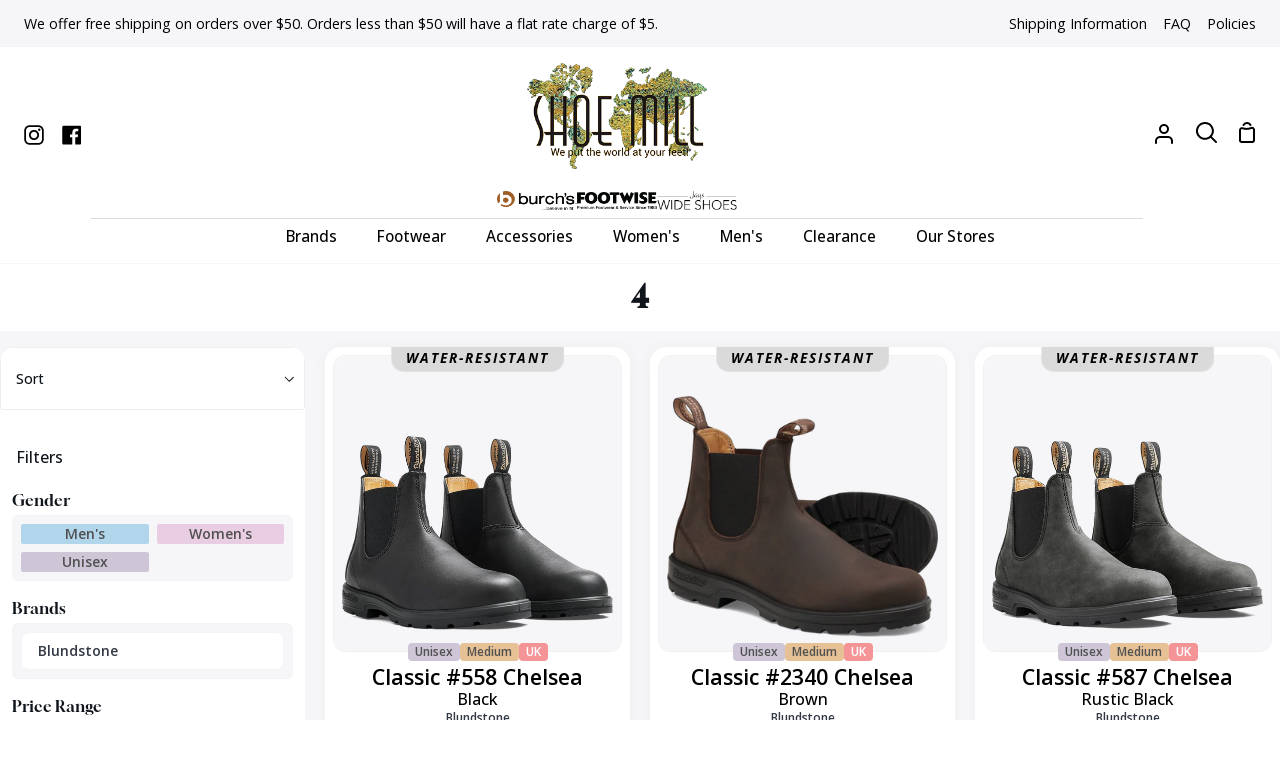

--- FILE ---
content_type: text/html; charset=utf-8
request_url: https://shoemill.com/collections/sizeukunisex-4/sizeusw-8-5
body_size: 42387
content:
<!doctype html>
<html
  class="no-js supports-no-cookies"
  lang="en"
><head>
    <meta charset="utf-8">
    <meta http-equiv="X-UA-Compatible" content="IE=edge">
    <meta name="viewport" content="width=device-width,initial-scale=1,viewport-fit=cover">
    <meta name="theme-color" content="#2e4969"><link rel="canonical" href="https://shoemill.com/collections/sizeukunisex-4/sizeusw-8-5"><meta name="google-site-verification" content="Oa1smMh5uMts-Z_iPWEdC6BzlCOX6HT43WjxbqtS7Tw">
    <!-- Google tag (gtag.js) -->
    <script async src="https://www.googletagmanager.com/gtag/js?id=G-LLFJDV1QTP"></script>
    <script>
      window.dataLayer = window.dataLayer || [];
      function gtag() {
        dataLayer.push(arguments);
      }
      gtag('js', new Date());
      gtag('config', 'G-LLFJDV1QTP');
    </script>
    <script>
      gtag('event', 'page_view', {
        send_to: 'AW-339008965',
        value: '',
        items: [
          {
            item_id: '',
            google_business_vertical: 'retail',
          },
        ],
      });
    </script>
    <!-- Facebook Pixel Code -->
    <script>
      !(function (f, b, e, v, n, t, s) {
        if (f.fbq) return;
        n = f.fbq = function () {
          n.callMethod ? n.callMethod.apply(n, arguments) : n.queue.push(arguments);
        };
        if (!f._fbq) f._fbq = n;
        n.push = n;
        n.loaded = !0;
        n.version = '2.0';
        n.queue = [];
        t = b.createElement(e);
        t.async = !0;
        t.src = v;
        s = b.getElementsByTagName(e)[0];
        s.parentNode.insertBefore(t, s);
      })(window, document, 'script', 'https://connect.facebook.net/en_US/fbevents.js');
      fbq('init', '1025334398648389');
      fbq('track', 'PageView');
      fbq('track', 'AddToCart');
      fbq('track', 'Search');
    </script>
    <noscript>
      <img
        height="1"
        width="1"
        src="
          https://www.facebook.com/tr?id=1025334398648389&ev=PageView
          &noscript=1
        "
      >
    </noscript>
    <!-- End Facebook Pixel Code -->
    <script>
      !(function (w, d, t) {
        w.TiktokAnalyticsObject = t;
        var ttq = (w[t] = w[t] || []);
        (ttq.methods = [
          'page',
          'track',
          'identify',
          'instances',
          'debug',
          'on',
          'off',
          'once',
          'ready',
          'alias',
          'group',
          'enableCookie',
          'disableCookie',
        ]),
          (ttq.setAndDefer = function (t, e) {
            t[e] = function () {
              t.push([e].concat(Array.prototype.slice.call(arguments, 0)));
            };
          });
        for (var i = 0; i < ttq.methods.length; i++) ttq.setAndDefer(ttq, ttq.methods[i]);
        (ttq.instance = function (t) {
          for (var e = ttq._i[t] || [], n = 0; n < ttq.methods.length; n++) ttq.setAndDefer(e, ttq.methods[n]);
          return e;
        }),
          (ttq.load = function (e, n) {
            var i = 'https://analytics.tiktok.com/i18n/pixel/events.js';
            (ttq._i = ttq._i || {}),
              (ttq._i[e] = []),
              (ttq._i[e]._u = i),
              (ttq._t = ttq._t || {}),
              (ttq._t[e] = +new Date()),
              (ttq._o = ttq._o || {}),
              (ttq._o[e] = n || {});
            var o = document.createElement('script');
            (o.type = 'text/javascript'), (o.async = !0), (o.src = i + '?sdkid=' + e + '&lib=' + t);
            var a = document.getElementsByTagName('script')[0];
            a.parentNode.insertBefore(o, a);
          });
        ttq.load('CEQUHPJC77UD28TRLSV0');
        ttq.page();
      })(window, document, 'ttq');
    </script>

    <!-- ======================= Story Theme V4.2.1 ========================= -->

    <link rel="preconnect" href="https://cdn.shopify.com" crossorigin>
    <link rel="preconnect" href="https://fonts.shopify.com" crossorigin>
    <link rel="preconnect" href="https://monorail-edge.shopifysvc.com" crossorigin>

    <link rel="preload" href="//shoemill.com/cdn/shop/t/81/assets/lazysizes.js?v=49343711987028284191762556583" as="script">
    <link rel="preload" href="//shoemill.com/cdn/shop/t/81/assets/vendor.js?v=155661465960586925511762556583" as="script">
    <link rel="preload" href="//shoemill.com/cdn/shop/t/81/assets/theme.js?v=24684795146562859471762556583" as="script">
    <link rel="preload" href="//shoemill.com/cdn/shop/t/81/assets/theme.css?v=183026291620345188351763506219" as="style">



    <!-- Title and description ================================================ -->
    
    <title>
      

      4
&ndash; Tagged &quot;sizeusw-8-5&quot;
&ndash; Shoe Mill

    </title><!-- /snippets/social-meta-tags.liquid -->
<link rel="shortcut icon" href="https://cdn.shopify.com/s/files/1/0414/4785/files/fav_shoemill.png?v=1767890042" type="image/png"><meta property="og:site_name" content="Shoe Mill">
<meta property="og:url" content="https://shoemill.com/collections/sizeukunisex-4/sizeusw-8-5">
<meta property="og:type" content="website"><meta property="og:image" content="//shoemill.com/cdn/shop/files/ShoeMill_Logo22.png?v=1641055178&width=1200">
  <meta property="og:image:width" content="1200">
  <meta property="og:image:height" content="630"><meta name="twitter:card" content="summary_large_image"><meta name="twitter:image" content="//shoemill.com/cdn/shop/files/ShoeMill_Logo22.png?v=1641055178&width=1200"><meta name="twitter:card" content="summary_large_image">
<meta name="twitter:title" content="4">
<meta name="twitter:description" content="Come visit the finest retail shoe stores throughout Portland OR. Shoe Mill has been making customers happy for over 40 years with our products.">


    <!-- CSS ================================================================== -->

    <link href="//shoemill.com/cdn/shop/t/81/assets/font-settings.css?v=134616620543466225951767818625" rel="stylesheet" type="text/css" media="all" />

    

<style data-shopify>
  :root {/*================ Font Variables ================*/

  --FONT-WEIGHT-BODY: 400;

  --FONT-WEIGHT-BODY-MID: 500;
  --FONT-WEIGHT-BODY-BOLD: 700;

  --FONT-STACK-BODY: "Open Sans", sans-serif;
  --FONT-STYLE-BODY: normal;
  --FONT-ADJUST-BODY: 1.0;


  --FONT-WEIGHT-HEADING: 400;
  --FONT-WEIGHT-HEADING-BOLD: 700;

  --FONT-STACK-HEADING: Gloock, serif;
  --FONT-STYLE-HEADING: normal;
  --FONT-ADJUST-HEADING: 1.0;

  --FONT-STACK-NAV: "Open Sans", sans-serif;
  --FONT-STYLE-NAV: normal;
  --FONT-ADJUST-NAV: 1.1;

  --FONT-WEIGHT-NAV: 400;
  --FONT-WEIGHT-NAV-BOLD: 700;

  --FONT-WEIGHT-ACCENT: 400;
  --FONT-WEIGHT-ACCENT-BOLD: 500;

  --FONT-STACK-ACCENT: "Open Sans", sans-serif;
  --FONT-STYLE-ACCENT: normal;
  --FONT-ADJUST-ACCENT: 1.0;


  /*================ Color Variables ================*/
  --LAYOUT-WIDTH: 1650px;
  --LAYOUT-GUTTER: 24px;
  --LAYOUT-OUTER: 24px;
  --LAYOUT-CONTAINER: 2000px;


  /*================ Color Variables ================*/
  /* ===  Backgrounds ===*/
  --COLOR-BG: #ffffff;
  --COLOR-BG-ACCENT: #f6f6f9;

  /* === Text colors ===*/
  --COLOR-TEXT-DARK: #10141b;
  --COLOR-TEXT: #323945;
  --COLOR-TEXT-LIGHT: #70747d;

  /* === Shades of grey ===*/
  --COLOR-A5:  rgba(50, 57, 69, 0.05);
  --COLOR-A10: rgba(50, 57, 69, 0.1);
  --COLOR-A20: rgba(50, 57, 69, 0.2);
  --COLOR-A30: rgba(50, 57, 69, 0.3);
  --COLOR-A40: rgba(50, 57, 69, 0.4);
  --COLOR-A50: rgba(50, 57, 69, 0.5);
  --COLOR-A60: rgba(50, 57, 69, 0.6);
  --COLOR-A70: rgba(50, 57, 69, 0.7);
  --COLOR-A80: rgba(50, 57, 69, 0.8);
  --COLOR-A90: rgba(50, 57, 69, 0.9);
  --COLOR-A95: rgba(50, 57, 69, 0.95);

  /* === Product badges ===*/
  --COLOR-BADGE: #c12710;
  --COLOR-BADGE-TEXT: #ffffff;

  /* === Rounding ===*/
  
    --RADIUS-BTN: 300px;
    --RADIUS-FORM: 24px;
    --RADIUS-ROUNDED-ONLY: 3px;
  

  
    --RADIUS-XL: 24px;
    --RADIUS-LG: 12px;
    --RADIUS: 6px;
    --RADIUS-SM: 3px;
  

  /* === Border colors ===*/
  --COLOR-BORDER: #edecee;
  --COLOR-BORDER-LIGHT: #f2f1f3;/* === Accent-cool ===*/
  --COLOR-SECONDARY: #2e4969;
  --COLOR-SECONDARY-HOVER: #112439;
  --COLOR-SECONDARY-FADE: rgba(46, 73, 105, 0.05);
  --COLOR-SECONDARY-SHADOW: rgba(0, 0, 0, 0.1);
  --COLOR-SECONDARY-FADE-HOVER: rgba(46, 73, 105, 0.1);--COLOR-SECONDARY-OPPOSITE: #ffffff;

  /* === Accent-warm ===*/
  --COLOR-PRIMARY: #2e4969;
  --COLOR-PRIMARY-HOVER: #112439;
  --COLOR-PRIMARY-FADE: rgba(46, 73, 105, 0.05);
  --COLOR-PRIMARY-FADE-HOVER: rgba(46, 73, 105, 0.1);
  --COLOR-PRIMARY-SHADOW: rgba(0, 0, 0, 0.1);--COLOR-PRIMARY-OPPOSITE: #ffffff;




  /* ================ Inverted Color Variables ================ */

  --INVERSE-BG: #2e4969;
  --INVERSE-BG-ACCENT: #2e4969;

  /* === Text colors ===*/
  --INVERSE-TEXT-DARK: #ffffff;
  --INVERSE-TEXT: #ffffff;
  --INVERSE-TEXT-LIGHT: #c0c8d2;

  /* === Bright color ===*/
  --INVERSE-PRIMARY: #2e4969;
  --INVERSE-PRIMARY-HOVER: #112439;
  --INVERSE-PRIMARY-FADE: rgba(46, 73, 105, 0.05);
  --INVERSE-PRIMARY-FADE-HOVER: rgba(46, 73, 105, 0.1);
  --INVERSE-PRIMARY-SHADOW: rgba(0, 0, 0, 0.1);--INVERSE-PRIMARY-OPPOSITE: #ffffff;


  /* === Second Color ===*/
  --INVERSE-SECONDARY: #2e4969;
  --INVERSE-SECONDARY-HOVER: #112439;
  --INVERSE-SECONDARY-FADE: rgba(46, 73, 105, 0.05);
  --INVERSE-SECONDARY-FADE-HOVER: rgba(46, 73, 105, 0.1);
  --INVERSE-SECONDARY-SHADOW: rgba(0, 0, 0, 0.1);--INVERSE-SECONDARY-OPPOSITE: #ffffff;

  /* === Shades of grey ===*/
  --INVERSE-A5:  rgba(255, 255, 255, 0.05);
  --INVERSE-A10: rgba(255, 255, 255, 0.1);
  --INVERSE-A20: rgba(255, 255, 255, 0.2);
  --INVERSE-A35: rgba(255, 255, 255, 0.3);
  --INVERSE-A80: rgba(255, 255, 255, 0.8);
  --INVERSE-A90: rgba(255, 255, 255, 0.9);
  --INVERSE-A95: rgba(255, 255, 255, 0.95);

  /* === Border colors ===*/
  --INVERSE-BORDER: #edecee;
  --INVERSE-BORDER-LIGHT: #e8e7e9;

  /* ================ End Inverted Color Variables ================ */


  /* === Footer Bar ===*/
  --COLOR-FOOTER-BG: #f6f6f9;
  --COLOR-FOOTER-TEXT: #000000;
  --COLOR-FOOTER-TEXT-HOVER: #000000;
  --COLOR-FOOTER-A8:  rgba(50, 57, 69, 0.08);
  --COLOR-FOOTER-A15: rgba(50, 57, 69, 0.15);

  /* === Nav and dropdown link background ===*/
  --COLOR-NAV: #ffffff;
  --COLOR-NAV-a50:  rgba(50, 57, 69, 0.5);

  --COLOR-NAV-BORDER: #f5f6f9;
  
  --COLOR-NAV-BORDER-HAIRLINE: #f7f7f7;

  --COLOR-NAV-TEXT: #000000;
  --COLOR-NAV-TEXT-DARK: #000000;
  --COLOR-NAV-TEXT-BRIGHT: #1f1f1f;
  --COLOR-NAV-TEXT-TRANSPARENT: #ffffff;
  --COLOR-HIGHLIGHT-LINK: #c12710;

  --COLOR-NAV-TOOLBAR-BG: #f6f6f9;
  --COLOR-NAV-TOOLBAR-TEXT: #000000;

  /* ================ Special ================ */
  --COLOR-SUCCESS: #51c88e;
  --COLOR-SUCCESS-FADE: rgba(81, 200, 142, 0.05);
  --COLOR-ERROR: #ff8484;
  --COLOR-ERROR-FADE: rgba(255, 132, 132, 0.05);
  --COLOR-WARN: #ffc896;
  --COLOR-WARN-FADE: rgba(255, 200, 150, 0.05);

  /* ================ Photo correction ================ */
  --PHOTO-CORRECTION: 100%;

  /* ================ 3D Models ================ */
  --progress-bar-color: #323945;


  

  }
/*================ brandA ================*/
html[data-brand="brandA"] {
    /*================ Color Variables ================*/
    /* ===  Backgrounds ===*/
    --COLOR-BG: #ffffff;
    --COLOR-BG-ACCENT: #f6f6f9;
    
    /* === Text colors ===*/
    --COLOR-TEXT-DARK: #10141b;
    --COLOR-TEXT: #323945;
    --COLOR-TEXT-LIGHT: #70747d;
    
    /* === Shades of grey ===*/
    --COLOR-A5:  rgba(50, 57, 69, 0.05);
    --COLOR-A10: rgba(50, 57, 69, 0.1);
    --COLOR-A20: rgba(50, 57, 69, 0.2);
    --COLOR-A30: rgba(50, 57, 69, 0.3);
    --COLOR-A40: rgba(50, 57, 69, 0.4);
    --COLOR-A50: rgba(50, 57, 69, 0.5);
    --COLOR-A60: rgba(50, 57, 69, 0.6);
    --COLOR-A70: rgba(50, 57, 69, 0.7);
    --COLOR-A80: rgba(50, 57, 69, 0.8);
    --COLOR-A90: rgba(50, 57, 69, 0.9);
    --COLOR-A95: rgba(50, 57, 69, 0.95);
    
    /* === Product badges ===*/
    --COLOR-BADGE: ;
    
    
    /* === Border colors ===*/
    --COLOR-BORDER: #edecee;
    --COLOR-BORDER-LIGHT: #f2f1f3;/* === Accent-cool ===*/
    --COLOR-SECONDARY: #2e4969;
    --COLOR-SECONDARY-HOVER: #112439;
    --COLOR-SECONDARY-FADE: rgba(46, 73, 105, 0.05);
    --COLOR-SECONDARY-SHADOW: rgba(0, 0, 0, 0.1);
    --COLOR-SECONDARY-FADE-HOVER: rgba(46, 73, 105, 0.1);--COLOR-SECONDARY-OPPOSITE: #ffffff;
    
    /* === Accent-warm ===*/
    --COLOR-PRIMARY: #2e4969;
    --COLOR-PRIMARY-HOVER: #112439;
    --COLOR-PRIMARY-FADE: rgba(46, 73, 105, 0.05);
    --COLOR-PRIMARY-FADE-HOVER: rgba(46, 73, 105, 0.1);
    --COLOR-PRIMARY-SHADOW: rgba(0, 0, 0, 0.1);--COLOR-PRIMARY-OPPOSITE: #ffffff;
    
    
    
    
    /* ================ Inverted Color Variables ================ */
    
    --INVERSE-BG: #2e4969;
    --INVERSE-BG-ACCENT: #2e4969;
    
    /* === Text colors ===*/
    --INVERSE-TEXT-DARK: #ffffff;
    --INVERSE-TEXT: #FFFFFF;
    --INVERSE-TEXT-LIGHT: #c0c8d2;
    
    /* === Bright color ===*/
    --INVERSE-PRIMARY: #2e4969;
    --INVERSE-PRIMARY-HOVER: #112439;
    --INVERSE-PRIMARY-FADE: rgba(46, 73, 105, 0.05);
    --INVERSE-PRIMARY-FADE-HOVER: rgba(46, 73, 105, 0.1);
    --INVERSE-PRIMARY-SHADOW: rgba(0, 0, 0, 0.1);--INVERSE-PRIMARY-OPPOSITE: #ffffff;
    
    
    /* === Second Color ===*/
    --INVERSE-SECONDARY: #2e4969;
    --INVERSE-SECONDARY-HOVER: #112439;
    --INVERSE-SECONDARY-FADE: rgba(46, 73, 105, 0.05);
    --INVERSE-SECONDARY-FADE-HOVER: rgba(46, 73, 105, 0.1);
    --INVERSE-SECONDARY-SHADOW: rgba(0, 0, 0, 0.1);--INVERSE-SECONDARY-OPPOSITE: #ffffff;
    
    /* === Shades of grey ===*/
    --INVERSE-A5:  rgba(255, 255, 255, 0.05);
    --INVERSE-A10: rgba(255, 255, 255, 0.1);
    --INVERSE-A20: rgba(255, 255, 255, 0.2);
    --INVERSE-A35: rgba(255, 255, 255, 0.3);
    --INVERSE-A80: rgba(255, 255, 255, 0.8);
    --INVERSE-A90: rgba(255, 255, 255, 0.9);
    --INVERSE-A95: rgba(255, 255, 255, 0.95);
    
    /* === Border colors ===*/
    --INVERSE-BORDER: #edecee;
    --INVERSE-BORDER-LIGHT: #e8e7e9;
    
    /* ================ End Inverted Color Variables ================ */
    
    
    /* === Footer Bar ===*/
    --COLOR-FOOTER-BG: #f6f6f9;
    --COLOR-FOOTER-TEXT: #000000;
    --COLOR-FOOTER-TEXT-HOVER: #000000;
    --COLOR-FOOTER-A8:  rgba(50, 57, 69, 0.08);
    --COLOR-FOOTER-A15: rgba(50, 57, 69, 0.15);
    
    /* === Nav and dropdown link background ===*/
    --COLOR-NAV: #ffffff;
    --COLOR-NAV-a50:  rgba(50, 57, 69, 0.5);
    
    --COLOR-NAV-BORDER: #f5f6f9;
    
    --COLOR-NAV-BORDER-HAIRLINE: #f7f7f7;
    
    --COLOR-NAV-TEXT: #000000;
    --COLOR-NAV-TEXT-DARK: #000000;
    --COLOR-NAV-TEXT-BRIGHT: #1f1f1f;
    --COLOR-NAV-TEXT-TRANSPARENT: #ffffff;
    --COLOR-HIGHLIGHT-LINK: #c12710;
    
    --COLOR-NAV-TOOLBAR-BG: #f6f6f9;
    --COLOR-NAV-TOOLBAR-TEXT: #000000;
    
    /* ================ Special ================ */
    --COLOR-SUCCESS: #56AE92;
    --COLOR-SUCCESS-FADE: rgba(86, 174, 146, 0.05);
    --COLOR-ERROR: #C1544A;
    --COLOR-ERROR-FADE: rgba(193, 84, 74, 0.05);
    --COLOR-WARN: #ECBD5E;
    --COLOR-WARN-FADE: rgba(236, 189, 94, 0.05);
    
    
    
}
/*================ brandB ================*/
html[data-brand="brandB"] {
    /*================ Color Variables ================*/
    /* ===  Backgrounds ===*/
    --COLOR-BG: #ffffff;
    --COLOR-BG-ACCENT: #fcfbfa;
    
    /* === Text colors ===*/
    --COLOR-TEXT-DARK: #10141b;
    --COLOR-TEXT: #323945;
    --COLOR-TEXT-LIGHT: #70747d;
    
    /* === Shades of grey ===*/
    --COLOR-A5:  rgba(50, 57, 69, 0.05);
    --COLOR-A10: rgba(50, 57, 69, 0.1);
    --COLOR-A20: rgba(50, 57, 69, 0.2);
    --COLOR-A30: rgba(50, 57, 69, 0.3);
    --COLOR-A40: rgba(50, 57, 69, 0.4);
    --COLOR-A50: rgba(50, 57, 69, 0.5);
    --COLOR-A60: rgba(50, 57, 69, 0.6);
    --COLOR-A70: rgba(50, 57, 69, 0.7);
    --COLOR-A80: rgba(50, 57, 69, 0.8);
    --COLOR-A90: rgba(50, 57, 69, 0.9);
    --COLOR-A95: rgba(50, 57, 69, 0.95);
    
    /* === Product badges ===*/
    --COLOR-BADGE: ;
    
    
    /* === Border colors ===*/
    --COLOR-BORDER: #edecee;
    --COLOR-BORDER-LIGHT: #f2f1f3;/* === Accent-cool ===*/
    --COLOR-SECONDARY: #ae6813;
    --COLOR-SECONDARY-HOVER: #713f03;
    --COLOR-SECONDARY-FADE: rgba(174, 104, 19, 0.05);
    --COLOR-SECONDARY-SHADOW: rgba(36, 22, 4, 0.1);
    --COLOR-SECONDARY-FADE-HOVER: rgba(174, 104, 19, 0.1);--COLOR-SECONDARY-OPPOSITE: #ffffff;
    
    /* === Accent-warm ===*/
    --COLOR-PRIMARY: #ae6813;
    --COLOR-PRIMARY-HOVER: #713f03;
    --COLOR-PRIMARY-FADE: rgba(174, 104, 19, 0.05);
    --COLOR-PRIMARY-FADE-HOVER: rgba(174, 104, 19, 0.1);
    --COLOR-PRIMARY-SHADOW: rgba(36, 22, 4, 0.1);--COLOR-PRIMARY-OPPOSITE: #ffffff;
    
    
    
    
    /* ================ Inverted Color Variables ================ */
    
    --INVERSE-BG: #f7f0e8;
    --INVERSE-BG-ACCENT: #ede2d6;
    
    /* === Text colors ===*/
    --INVERSE-TEXT-DARK: #404040;
    --INVERSE-TEXT: #000000;
    --INVERSE-TEXT-LIGHT: #4a4846;
    
    /* === Bright color ===*/
    --INVERSE-PRIMARY: #ae6813;
    --INVERSE-PRIMARY-HOVER: #713f03;
    --INVERSE-PRIMARY-FADE: rgba(174, 104, 19, 0.05);
    --INVERSE-PRIMARY-FADE-HOVER: rgba(174, 104, 19, 0.1);
    --INVERSE-PRIMARY-SHADOW: rgba(36, 22, 4, 0.1);--INVERSE-PRIMARY-OPPOSITE: #ffffff;
    
    
    /* === Second Color ===*/
    --INVERSE-SECONDARY: #ae6813;
    --INVERSE-SECONDARY-HOVER: #713f03;
    --INVERSE-SECONDARY-FADE: rgba(174, 104, 19, 0.05);
    --INVERSE-SECONDARY-FADE-HOVER: rgba(174, 104, 19, 0.1);
    --INVERSE-SECONDARY-SHADOW: rgba(36, 22, 4, 0.1);--INVERSE-SECONDARY-OPPOSITE: #ffffff;
    
    /* === Shades of grey ===*/
    --INVERSE-A5:  rgba(0, 0, 0, 0.05);
    --INVERSE-A10: rgba(0, 0, 0, 0.1);
    --INVERSE-A20: rgba(0, 0, 0, 0.2);
    --INVERSE-A35: rgba(0, 0, 0, 0.3);
    --INVERSE-A80: rgba(0, 0, 0, 0.8);
    --INVERSE-A90: rgba(0, 0, 0, 0.9);
    --INVERSE-A95: rgba(0, 0, 0, 0.95);
    
    /* === Border colors ===*/
    --INVERSE-BORDER: #000000;
    --INVERSE-BORDER-LIGHT: #000000;
    
    /* ================ End Inverted Color Variables ================ */
    
    
    /* === Footer Bar ===*/
    --COLOR-FOOTER-BG: #fcfbfa;
    --COLOR-FOOTER-TEXT: #323945;
    --COLOR-FOOTER-TEXT-HOVER: #0f141c;
    --COLOR-FOOTER-A8:  rgba(50, 57, 69, 0.08);
    --COLOR-FOOTER-A15: rgba(50, 57, 69, 0.15);
    
    /* === Nav and dropdown link background ===*/
    --COLOR-NAV: #ffffff;
    --COLOR-NAV-a50:  rgba(50, 57, 69, 0.5);
    
    --COLOR-NAV-BORDER: #f2f2f2;
    
    --COLOR-NAV-BORDER-HAIRLINE: #f7f7f7;
    
    --COLOR-NAV-TEXT: #000000;
    --COLOR-NAV-TEXT-DARK: #000000;
    --COLOR-NAV-TEXT-BRIGHT: #1f1f1f;
    --COLOR-NAV-TEXT-TRANSPARENT: #ffffff;
    --COLOR-HIGHLIGHT-LINK: #c12710;
    
    --COLOR-NAV-TOOLBAR-BG: #fcfbfa;
    --COLOR-NAV-TOOLBAR-TEXT: #000000;
    
    /* ================ Special ================ */
    --COLOR-SUCCESS: #56AE92;
    --COLOR-SUCCESS-FADE: rgba(86, 174, 146, 0.05);
    --COLOR-ERROR: #C1544A;
    --COLOR-ERROR-FADE: rgba(193, 84, 74, 0.05);
    --COLOR-WARN: #ECBD5E;
    --COLOR-WARN-FADE: rgba(236, 189, 94, 0.05);
    
    
    
}
/*================ brandC ================*/
html[data-brand="brandC"] {
    /*================ Color Variables ================*/
    /* ===  Backgrounds ===*/
    --COLOR-BG: #ffffff;
    --COLOR-BG-ACCENT: #f9fbf9;
    
    /* === Text colors ===*/
    --COLOR-TEXT-DARK: #10141b;
    --COLOR-TEXT: #323945;
    --COLOR-TEXT-LIGHT: #70747d;
    
    /* === Shades of grey ===*/
    --COLOR-A5:  rgba(50, 57, 69, 0.05);
    --COLOR-A10: rgba(50, 57, 69, 0.1);
    --COLOR-A20: rgba(50, 57, 69, 0.2);
    --COLOR-A30: rgba(50, 57, 69, 0.3);
    --COLOR-A40: rgba(50, 57, 69, 0.4);
    --COLOR-A50: rgba(50, 57, 69, 0.5);
    --COLOR-A60: rgba(50, 57, 69, 0.6);
    --COLOR-A70: rgba(50, 57, 69, 0.7);
    --COLOR-A80: rgba(50, 57, 69, 0.8);
    --COLOR-A90: rgba(50, 57, 69, 0.9);
    --COLOR-A95: rgba(50, 57, 69, 0.95);
    
    /* === Product badges ===*/
    --COLOR-BADGE: ;
    
    
    /* === Border colors ===*/
    --COLOR-BORDER: #edecee;
    --COLOR-BORDER-LIGHT: #f2f1f3;/* === Accent-cool ===*/
    --COLOR-SECONDARY: #476a31;
    --COLOR-SECONDARY-HOVER: #223c13;
    --COLOR-SECONDARY-FADE: rgba(71, 106, 49, 0.05);
    --COLOR-SECONDARY-SHADOW: rgba(1, 1, 1, 0.1);
    --COLOR-SECONDARY-FADE-HOVER: rgba(71, 106, 49, 0.1);--COLOR-SECONDARY-OPPOSITE: #ffffff;
    
    /* === Accent-warm ===*/
    --COLOR-PRIMARY: #476a31;
    --COLOR-PRIMARY-HOVER: #223c13;
    --COLOR-PRIMARY-FADE: rgba(71, 106, 49, 0.05);
    --COLOR-PRIMARY-FADE-HOVER: rgba(71, 106, 49, 0.1);
    --COLOR-PRIMARY-SHADOW: rgba(1, 1, 1, 0.1);--COLOR-PRIMARY-OPPOSITE: #ffffff;
    
    
    
    
    /* ================ Inverted Color Variables ================ */
    
    --INVERSE-BG: #476a31;
    --INVERSE-BG-ACCENT: #476a31;
    
    /* === Text colors ===*/
    --INVERSE-TEXT-DARK: #ffffff;
    --INVERSE-TEXT: #FFFFFF;
    --INVERSE-TEXT-LIGHT: #c8d2c1;
    
    /* === Bright color ===*/
    --INVERSE-PRIMARY: #476a31;
    --INVERSE-PRIMARY-HOVER: #223c13;
    --INVERSE-PRIMARY-FADE: rgba(71, 106, 49, 0.05);
    --INVERSE-PRIMARY-FADE-HOVER: rgba(71, 106, 49, 0.1);
    --INVERSE-PRIMARY-SHADOW: rgba(1, 1, 1, 0.1);--INVERSE-PRIMARY-OPPOSITE: #ffffff;
    
    
    /* === Second Color ===*/
    --INVERSE-SECONDARY: #476a31;
    --INVERSE-SECONDARY-HOVER: #223c13;
    --INVERSE-SECONDARY-FADE: rgba(71, 106, 49, 0.05);
    --INVERSE-SECONDARY-FADE-HOVER: rgba(71, 106, 49, 0.1);
    --INVERSE-SECONDARY-SHADOW: rgba(1, 1, 1, 0.1);--INVERSE-SECONDARY-OPPOSITE: #ffffff;
    
    /* === Shades of grey ===*/
    --INVERSE-A5:  rgba(255, 255, 255, 0.05);
    --INVERSE-A10: rgba(255, 255, 255, 0.1);
    --INVERSE-A20: rgba(255, 255, 255, 0.2);
    --INVERSE-A35: rgba(255, 255, 255, 0.3);
    --INVERSE-A80: rgba(255, 255, 255, 0.8);
    --INVERSE-A90: rgba(255, 255, 255, 0.9);
    --INVERSE-A95: rgba(255, 255, 255, 0.95);
    
    /* === Border colors ===*/
    --INVERSE-BORDER: #edecee;
    --INVERSE-BORDER-LIGHT: #e8e7e9;
    
    /* ================ End Inverted Color Variables ================ */
    
    
    /* === Footer Bar ===*/
    --COLOR-FOOTER-BG: #ffffff;
    --COLOR-FOOTER-TEXT: #586272;
    --COLOR-FOOTER-TEXT-HOVER: #2d3b50;
    --COLOR-FOOTER-A8:  rgba(50, 57, 69, 0.08);
    --COLOR-FOOTER-A15: rgba(50, 57, 69, 0.15);
    
    /* === Nav and dropdown link background ===*/
    --COLOR-NAV: #ffffff;
    --COLOR-NAV-a50:  rgba(50, 57, 69, 0.5);
    
    --COLOR-NAV-BORDER: #f5f6f9;
    
    --COLOR-NAV-BORDER-HAIRLINE: #f7f7f7;
    
    --COLOR-NAV-TEXT: #000000;
    --COLOR-NAV-TEXT-DARK: #000000;
    --COLOR-NAV-TEXT-BRIGHT: #1f1f1f;
    --COLOR-NAV-TEXT-TRANSPARENT: #ffffff;
    --COLOR-HIGHLIGHT-LINK: #c12710;
    
    --COLOR-NAV-TOOLBAR-BG: #f6f6f9;
    --COLOR-NAV-TOOLBAR-TEXT: #000000;
    
    /* ================ Special ================ */
    --COLOR-SUCCESS: #56AE92;
    --COLOR-SUCCESS-FADE: rgba(86, 174, 146, 0.05);
    --COLOR-ERROR: #C1544A;
    --COLOR-ERROR-FADE: rgba(193, 84, 74, 0.05);
    --COLOR-WARN: #ECBD5E;
    --COLOR-WARN-FADE: rgba(236, 189, 94, 0.05);
    
    
    
}
/*================ brandD ================*/
html[data-brand="brandD"] {
    /*================ Color Variables ================*/
    /* ===  Backgrounds ===*/
    --COLOR-BG: #ffffff;
    --COLOR-BG-ACCENT: #fbfafc;
    
    /* === Text colors ===*/
    --COLOR-TEXT-DARK: #10141b;
    --COLOR-TEXT: #323945;
    --COLOR-TEXT-LIGHT: #70747d;
    
    /* === Shades of grey ===*/
    --COLOR-A5:  rgba(50, 57, 69, 0.05);
    --COLOR-A10: rgba(50, 57, 69, 0.1);
    --COLOR-A20: rgba(50, 57, 69, 0.2);
    --COLOR-A30: rgba(50, 57, 69, 0.3);
    --COLOR-A40: rgba(50, 57, 69, 0.4);
    --COLOR-A50: rgba(50, 57, 69, 0.5);
    --COLOR-A60: rgba(50, 57, 69, 0.6);
    --COLOR-A70: rgba(50, 57, 69, 0.7);
    --COLOR-A80: rgba(50, 57, 69, 0.8);
    --COLOR-A90: rgba(50, 57, 69, 0.9);
    --COLOR-A95: rgba(50, 57, 69, 0.95);
    
    /* === Product badges ===*/
    --COLOR-BADGE: ;
    
    
    /* === Border colors ===*/
    --COLOR-BORDER: #edecee;
    --COLOR-BORDER-LIGHT: #f2f1f3;/* === Accent-cool ===*/
    --COLOR-SECONDARY: #686296;
    --COLOR-SECONDARY-HOVER: #3e3775;
    --COLOR-SECONDARY-FADE: rgba(104, 98, 150, 0.05);
    --COLOR-SECONDARY-SHADOW: rgba(40, 38, 57, 0.1);
    --COLOR-SECONDARY-FADE-HOVER: rgba(104, 98, 150, 0.1);--COLOR-SECONDARY-OPPOSITE: #ffffff;
    
    /* === Accent-warm ===*/
    --COLOR-PRIMARY: #686296;
    --COLOR-PRIMARY-HOVER: #3e3775;
    --COLOR-PRIMARY-FADE: rgba(104, 98, 150, 0.05);
    --COLOR-PRIMARY-FADE-HOVER: rgba(104, 98, 150, 0.1);
    --COLOR-PRIMARY-SHADOW: rgba(40, 38, 57, 0.1);--COLOR-PRIMARY-OPPOSITE: #ffffff;
    
    
    
    
    /* ================ Inverted Color Variables ================ */
    
    --INVERSE-BG: #686296;
    --INVERSE-BG-ACCENT: #686296;
    
    /* === Text colors ===*/
    --INVERSE-TEXT-DARK: #ffffff;
    --INVERSE-TEXT: #FFFFFF;
    --INVERSE-TEXT-LIGHT: #d2d0e0;
    
    /* === Bright color ===*/
    --INVERSE-PRIMARY: #686296;
    --INVERSE-PRIMARY-HOVER: #3e3775;
    --INVERSE-PRIMARY-FADE: rgba(104, 98, 150, 0.05);
    --INVERSE-PRIMARY-FADE-HOVER: rgba(104, 98, 150, 0.1);
    --INVERSE-PRIMARY-SHADOW: rgba(40, 38, 57, 0.1);--INVERSE-PRIMARY-OPPOSITE: #ffffff;
    
    
    /* === Second Color ===*/
    --INVERSE-SECONDARY: #686296;
    --INVERSE-SECONDARY-HOVER: #3e3775;
    --INVERSE-SECONDARY-FADE: rgba(104, 98, 150, 0.05);
    --INVERSE-SECONDARY-FADE-HOVER: rgba(104, 98, 150, 0.1);
    --INVERSE-SECONDARY-SHADOW: rgba(40, 38, 57, 0.1);--INVERSE-SECONDARY-OPPOSITE: #ffffff;
    
    /* === Shades of grey ===*/
    --INVERSE-A5:  rgba(255, 255, 255, 0.05);
    --INVERSE-A10: rgba(255, 255, 255, 0.1);
    --INVERSE-A20: rgba(255, 255, 255, 0.2);
    --INVERSE-A35: rgba(255, 255, 255, 0.3);
    --INVERSE-A80: rgba(255, 255, 255, 0.8);
    --INVERSE-A90: rgba(255, 255, 255, 0.9);
    --INVERSE-A95: rgba(255, 255, 255, 0.95);
    
    /* === Border colors ===*/
    --INVERSE-BORDER: #edecee;
    --INVERSE-BORDER-LIGHT: #e8e7e9;
    
    /* ================ End Inverted Color Variables ================ */
    
    
    /* === Footer Bar ===*/
    --COLOR-FOOTER-BG: #ffffff;
    --COLOR-FOOTER-TEXT: #586272;
    --COLOR-FOOTER-TEXT-HOVER: #2d3b50;
    --COLOR-FOOTER-A8:  rgba(50, 57, 69, 0.08);
    --COLOR-FOOTER-A15: rgba(50, 57, 69, 0.15);
    
    /* === Nav and dropdown link background ===*/
    --COLOR-NAV: #ffffff;
    --COLOR-NAV-a50:  rgba(50, 57, 69, 0.5);
    
    --COLOR-NAV-BORDER: #f5f6f9;
    
    --COLOR-NAV-BORDER-HAIRLINE: #f7f7f7;
    
    --COLOR-NAV-TEXT: #000000;
    --COLOR-NAV-TEXT-DARK: #000000;
    --COLOR-NAV-TEXT-BRIGHT: #1f1f1f;
    --COLOR-NAV-TEXT-TRANSPARENT: #ffffff;
    --COLOR-HIGHLIGHT-LINK: #c12710;
    
    --COLOR-NAV-TOOLBAR-BG: #f6f6f9;
    --COLOR-NAV-TOOLBAR-TEXT: #000000;
    
    /* ================ Special ================ */
    --COLOR-SUCCESS: #56AE92;
    --COLOR-SUCCESS-FADE: rgba(86, 174, 146, 0.05);
    --COLOR-ERROR: #C1544A;
    --COLOR-ERROR-FADE: rgba(193, 84, 74, 0.05);
    --COLOR-WARN: #ECBD5E;
    --COLOR-WARN-FADE: rgba(236, 189, 94, 0.05);
    
    
    
}

</style>


    <link href="//shoemill.com/cdn/shop/t/81/assets/theme.css?v=183026291620345188351763506219" rel="stylesheet" type="text/css" media="all" />
    <link href="//shoemill.com/cdn/shop/t/81/assets/tailwind-styles.css?v=31033402523727504831762556583" rel="stylesheet" type="text/css" media="all" />
    <link href="//shoemill.com/cdn/shop/t/81/assets/dev.css?v=7255896794331277001767885649" rel="stylesheet" type="text/css" media="all" />
    <link href="//shoemill.com/cdn/shop/t/81/assets/vendor-colors.css?v=86647007858896053211762556583" rel="stylesheet" type="text/css" media="all" />

    <script>
      document.documentElement.className = document.documentElement.className.replace('no-js', 'js');
      let root = '/';
      if (root[root.length - 1] !== '/') {
        root = `${root}/`;
      }
      window.theme = {
        routes: {
          root_url: root,
          cart: '/cart',
          cart_add_url: '/cart/add',
          product_recommendations_url: '/recommendations/products',
          search_url: '/search',
          predictive_search_url: '/search/suggest',
          account_addresses_url: '/account/addresses'
        },
        assets: {
          photoswipe: '//shoemill.com/cdn/shop/t/81/assets/photoswipe.js?v=126280561550124724041762556583',
          smoothscroll: '//shoemill.com/cdn/shop/t/81/assets/smoothscroll.js?v=95718909126633368491762556583',
          swatches: '//shoemill.com/cdn/shop/t/81/assets/swatches.json?v=60158299842633447971762556583',
          base: "//shoemill.com/cdn/shop/t/81/assets/",
        },
        strings: {
          addToCart: "Add to Cart",
          soldOut: "Sold Out",
          unavailable: "Unavailable",
          preOrder: "Pre-Order",
          unitPrice: "Unit price",
          unitPriceSeparator: "per",
          swatchesKey: "Color, Colour",
          estimateShipping: "Estimate shipping",
          noShippingAvailable: "We do not ship to this destination.",
          free: "Free",
          from: "From",
          sale: "Sale",
          subscription: "Subscription",
          stockout: "All available stock is in cart",
          products: "Products",
          pages: "Pages",
          collections: "Collections",
          articles: "Articles",
          successMessage: "Link copied to clipboard"
        },
        shop: {
          assets: "//shoemill.com/cdn/shop/t/81/assets/"
        },
        settings: {
          badge_sale_type: "dollar",
          currency_code_enable: false,
          excluded_collections_strict: ["all"," frontpage"],
          excluded_collections: ["sibling"," exclude"]
        },
        info: {
          name: 'story'
        },
        version: '4.2.1',
        animations:  true,
        moneyFormat: "${{amount}}",
        currencyCode: "USD",
      };
      // When image loads, clear the background placeholder
      document.addEventListener('lazyloaded', (e) => {
        const holderTarget = e.target.closest('[data-wipe-background]');
        if (holderTarget) {
          holderTarget.style.backgroundImage = 'none';
        }
      });
    </script><!-- Theme Javascript ============================================================== -->
    <script src="//shoemill.com/cdn/shop/t/81/assets/lazysizes.js?v=49343711987028284191762556583" async="async"></script>
    <script src="//shoemill.com/cdn/shop/t/81/assets/vendor.js?v=155661465960586925511762556583" defer="defer"></script>
    <script src="//shoemill.com/cdn/shop/t/81/assets/theme.js?v=24684795146562859471762556583" defer="defer"></script>

    <script type="text/javascript">
      if (window.MSInputMethodContext && document.documentMode) {
        var scripts = document.getElementsByTagName('script')[0];
        var polyfill = document.createElement('script');
        polyfill.defer = true;
        polyfill.src = "//shoemill.com/cdn/shop/t/81/assets/ie11.js?v=79799455855772411571762556583";

        scripts.parentNode.insertBefore(polyfill, scripts);
      }
    </script>

    

    <!-- Shopify app scripts =========================================================== -->

    <script>window.performance && window.performance.mark && window.performance.mark('shopify.content_for_header.start');</script><meta name="google-site-verification" content="5FxZFhqOYjF490kn08627sCG8oh6H_TYPLOC3JIEFpY">
<meta id="shopify-digital-wallet" name="shopify-digital-wallet" content="/4144785/digital_wallets/dialog">
<meta name="shopify-checkout-api-token" content="0b18f9b45054280bbc8581b82195e451">
<link rel="alternate" type="application/atom+xml" title="Feed" href="/collections/sizeukunisex-4/sizeusw-8-5.atom" />
<link rel="alternate" type="application/json+oembed" href="https://shoemill.com/collections/sizeukunisex-4/sizeusw-8-5.oembed">
<script async="async" src="/checkouts/internal/preloads.js?locale=en-US"></script>
<link rel="preconnect" href="https://shop.app" crossorigin="anonymous">
<script async="async" src="https://shop.app/checkouts/internal/preloads.js?locale=en-US&shop_id=4144785" crossorigin="anonymous"></script>
<script id="apple-pay-shop-capabilities" type="application/json">{"shopId":4144785,"countryCode":"US","currencyCode":"USD","merchantCapabilities":["supports3DS"],"merchantId":"gid:\/\/shopify\/Shop\/4144785","merchantName":"Shoe Mill","requiredBillingContactFields":["postalAddress","email","phone"],"requiredShippingContactFields":["postalAddress","email","phone"],"shippingType":"shipping","supportedNetworks":["visa","masterCard","amex","discover","elo","jcb"],"total":{"type":"pending","label":"Shoe Mill","amount":"1.00"},"shopifyPaymentsEnabled":true,"supportsSubscriptions":true}</script>
<script id="shopify-features" type="application/json">{"accessToken":"0b18f9b45054280bbc8581b82195e451","betas":["rich-media-storefront-analytics"],"domain":"shoemill.com","predictiveSearch":true,"shopId":4144785,"locale":"en"}</script>
<script>var Shopify = Shopify || {};
Shopify.shop = "sm-14.myshopify.com";
Shopify.locale = "en";
Shopify.currency = {"active":"USD","rate":"1.0"};
Shopify.country = "US";
Shopify.theme = {"name":"Consolidation TWStory","id":150326870179,"schema_name":"Story","schema_version":"4.2.1","theme_store_id":null,"role":"main"};
Shopify.theme.handle = "null";
Shopify.theme.style = {"id":null,"handle":null};
Shopify.cdnHost = "shoemill.com/cdn";
Shopify.routes = Shopify.routes || {};
Shopify.routes.root = "/";</script>
<script type="module">!function(o){(o.Shopify=o.Shopify||{}).modules=!0}(window);</script>
<script>!function(o){function n(){var o=[];function n(){o.push(Array.prototype.slice.apply(arguments))}return n.q=o,n}var t=o.Shopify=o.Shopify||{};t.loadFeatures=n(),t.autoloadFeatures=n()}(window);</script>
<script>
  window.ShopifyPay = window.ShopifyPay || {};
  window.ShopifyPay.apiHost = "shop.app\/pay";
  window.ShopifyPay.redirectState = null;
</script>
<script id="shop-js-analytics" type="application/json">{"pageType":"collection"}</script>
<script defer="defer" async type="module" src="//shoemill.com/cdn/shopifycloud/shop-js/modules/v2/client.init-shop-cart-sync_IZsNAliE.en.esm.js"></script>
<script defer="defer" async type="module" src="//shoemill.com/cdn/shopifycloud/shop-js/modules/v2/chunk.common_0OUaOowp.esm.js"></script>
<script type="module">
  await import("//shoemill.com/cdn/shopifycloud/shop-js/modules/v2/client.init-shop-cart-sync_IZsNAliE.en.esm.js");
await import("//shoemill.com/cdn/shopifycloud/shop-js/modules/v2/chunk.common_0OUaOowp.esm.js");

  window.Shopify.SignInWithShop?.initShopCartSync?.({"fedCMEnabled":true,"windoidEnabled":true});

</script>
<script>
  window.Shopify = window.Shopify || {};
  if (!window.Shopify.featureAssets) window.Shopify.featureAssets = {};
  window.Shopify.featureAssets['shop-js'] = {"shop-cart-sync":["modules/v2/client.shop-cart-sync_DLOhI_0X.en.esm.js","modules/v2/chunk.common_0OUaOowp.esm.js"],"init-fed-cm":["modules/v2/client.init-fed-cm_C6YtU0w6.en.esm.js","modules/v2/chunk.common_0OUaOowp.esm.js"],"shop-button":["modules/v2/client.shop-button_BCMx7GTG.en.esm.js","modules/v2/chunk.common_0OUaOowp.esm.js"],"shop-cash-offers":["modules/v2/client.shop-cash-offers_BT26qb5j.en.esm.js","modules/v2/chunk.common_0OUaOowp.esm.js","modules/v2/chunk.modal_CGo_dVj3.esm.js"],"init-windoid":["modules/v2/client.init-windoid_B9PkRMql.en.esm.js","modules/v2/chunk.common_0OUaOowp.esm.js"],"init-shop-email-lookup-coordinator":["modules/v2/client.init-shop-email-lookup-coordinator_DZkqjsbU.en.esm.js","modules/v2/chunk.common_0OUaOowp.esm.js"],"shop-toast-manager":["modules/v2/client.shop-toast-manager_Di2EnuM7.en.esm.js","modules/v2/chunk.common_0OUaOowp.esm.js"],"shop-login-button":["modules/v2/client.shop-login-button_BtqW_SIO.en.esm.js","modules/v2/chunk.common_0OUaOowp.esm.js","modules/v2/chunk.modal_CGo_dVj3.esm.js"],"avatar":["modules/v2/client.avatar_BTnouDA3.en.esm.js"],"pay-button":["modules/v2/client.pay-button_CWa-C9R1.en.esm.js","modules/v2/chunk.common_0OUaOowp.esm.js"],"init-shop-cart-sync":["modules/v2/client.init-shop-cart-sync_IZsNAliE.en.esm.js","modules/v2/chunk.common_0OUaOowp.esm.js"],"init-customer-accounts":["modules/v2/client.init-customer-accounts_DenGwJTU.en.esm.js","modules/v2/client.shop-login-button_BtqW_SIO.en.esm.js","modules/v2/chunk.common_0OUaOowp.esm.js","modules/v2/chunk.modal_CGo_dVj3.esm.js"],"init-shop-for-new-customer-accounts":["modules/v2/client.init-shop-for-new-customer-accounts_JdHXxpS9.en.esm.js","modules/v2/client.shop-login-button_BtqW_SIO.en.esm.js","modules/v2/chunk.common_0OUaOowp.esm.js","modules/v2/chunk.modal_CGo_dVj3.esm.js"],"init-customer-accounts-sign-up":["modules/v2/client.init-customer-accounts-sign-up_D6__K_p8.en.esm.js","modules/v2/client.shop-login-button_BtqW_SIO.en.esm.js","modules/v2/chunk.common_0OUaOowp.esm.js","modules/v2/chunk.modal_CGo_dVj3.esm.js"],"checkout-modal":["modules/v2/client.checkout-modal_C_ZQDY6s.en.esm.js","modules/v2/chunk.common_0OUaOowp.esm.js","modules/v2/chunk.modal_CGo_dVj3.esm.js"],"shop-follow-button":["modules/v2/client.shop-follow-button_XetIsj8l.en.esm.js","modules/v2/chunk.common_0OUaOowp.esm.js","modules/v2/chunk.modal_CGo_dVj3.esm.js"],"lead-capture":["modules/v2/client.lead-capture_DvA72MRN.en.esm.js","modules/v2/chunk.common_0OUaOowp.esm.js","modules/v2/chunk.modal_CGo_dVj3.esm.js"],"shop-login":["modules/v2/client.shop-login_ClXNxyh6.en.esm.js","modules/v2/chunk.common_0OUaOowp.esm.js","modules/v2/chunk.modal_CGo_dVj3.esm.js"],"payment-terms":["modules/v2/client.payment-terms_CNlwjfZz.en.esm.js","modules/v2/chunk.common_0OUaOowp.esm.js","modules/v2/chunk.modal_CGo_dVj3.esm.js"]};
</script>
<script>(function() {
  var isLoaded = false;
  function asyncLoad() {
    if (isLoaded) return;
    isLoaded = true;
    var urls = ["https:\/\/cdn-scripts.signifyd.com\/shopify\/script-tag.js?shop=sm-14.myshopify.com","https:\/\/www.pxucdn.com\/apps\/uso.js?shop=sm-14.myshopify.com"];
    for (var i = 0; i < urls.length; i++) {
      var s = document.createElement('script');
      s.type = 'text/javascript';
      s.async = true;
      s.src = urls[i];
      var x = document.getElementsByTagName('script')[0];
      x.parentNode.insertBefore(s, x);
    }
  };
  if(window.attachEvent) {
    window.attachEvent('onload', asyncLoad);
  } else {
    window.addEventListener('load', asyncLoad, false);
  }
})();</script>
<script id="__st">var __st={"a":4144785,"offset":-28800,"reqid":"ff00f544-486c-42f0-8757-de240650646b-1768386907","pageurl":"shoemill.com\/collections\/sizeukunisex-4\/sizeusw-8-5","u":"fdb06c8aec7b","p":"collection","rtyp":"collection","rid":81909547095};</script>
<script>window.ShopifyPaypalV4VisibilityTracking = true;</script>
<script id="captcha-bootstrap">!function(){'use strict';const t='contact',e='account',n='new_comment',o=[[t,t],['blogs',n],['comments',n],[t,'customer']],c=[[e,'customer_login'],[e,'guest_login'],[e,'recover_customer_password'],[e,'create_customer']],r=t=>t.map((([t,e])=>`form[action*='/${t}']:not([data-nocaptcha='true']) input[name='form_type'][value='${e}']`)).join(','),a=t=>()=>t?[...document.querySelectorAll(t)].map((t=>t.form)):[];function s(){const t=[...o],e=r(t);return a(e)}const i='password',u='form_key',d=['recaptcha-v3-token','g-recaptcha-response','h-captcha-response',i],f=()=>{try{return window.sessionStorage}catch{return}},m='__shopify_v',_=t=>t.elements[u];function p(t,e,n=!1){try{const o=window.sessionStorage,c=JSON.parse(o.getItem(e)),{data:r}=function(t){const{data:e,action:n}=t;return t[m]||n?{data:e,action:n}:{data:t,action:n}}(c);for(const[e,n]of Object.entries(r))t.elements[e]&&(t.elements[e].value=n);n&&o.removeItem(e)}catch(o){console.error('form repopulation failed',{error:o})}}const l='form_type',E='cptcha';function T(t){t.dataset[E]=!0}const w=window,h=w.document,L='Shopify',v='ce_forms',y='captcha';let A=!1;((t,e)=>{const n=(g='f06e6c50-85a8-45c8-87d0-21a2b65856fe',I='https://cdn.shopify.com/shopifycloud/storefront-forms-hcaptcha/ce_storefront_forms_captcha_hcaptcha.v1.5.2.iife.js',D={infoText:'Protected by hCaptcha',privacyText:'Privacy',termsText:'Terms'},(t,e,n)=>{const o=w[L][v],c=o.bindForm;if(c)return c(t,g,e,D).then(n);var r;o.q.push([[t,g,e,D],n]),r=I,A||(h.body.append(Object.assign(h.createElement('script'),{id:'captcha-provider',async:!0,src:r})),A=!0)});var g,I,D;w[L]=w[L]||{},w[L][v]=w[L][v]||{},w[L][v].q=[],w[L][y]=w[L][y]||{},w[L][y].protect=function(t,e){n(t,void 0,e),T(t)},Object.freeze(w[L][y]),function(t,e,n,w,h,L){const[v,y,A,g]=function(t,e,n){const i=e?o:[],u=t?c:[],d=[...i,...u],f=r(d),m=r(i),_=r(d.filter((([t,e])=>n.includes(e))));return[a(f),a(m),a(_),s()]}(w,h,L),I=t=>{const e=t.target;return e instanceof HTMLFormElement?e:e&&e.form},D=t=>v().includes(t);t.addEventListener('submit',(t=>{const e=I(t);if(!e)return;const n=D(e)&&!e.dataset.hcaptchaBound&&!e.dataset.recaptchaBound,o=_(e),c=g().includes(e)&&(!o||!o.value);(n||c)&&t.preventDefault(),c&&!n&&(function(t){try{if(!f())return;!function(t){const e=f();if(!e)return;const n=_(t);if(!n)return;const o=n.value;o&&e.removeItem(o)}(t);const e=Array.from(Array(32),(()=>Math.random().toString(36)[2])).join('');!function(t,e){_(t)||t.append(Object.assign(document.createElement('input'),{type:'hidden',name:u})),t.elements[u].value=e}(t,e),function(t,e){const n=f();if(!n)return;const o=[...t.querySelectorAll(`input[type='${i}']`)].map((({name:t})=>t)),c=[...d,...o],r={};for(const[a,s]of new FormData(t).entries())c.includes(a)||(r[a]=s);n.setItem(e,JSON.stringify({[m]:1,action:t.action,data:r}))}(t,e)}catch(e){console.error('failed to persist form',e)}}(e),e.submit())}));const S=(t,e)=>{t&&!t.dataset[E]&&(n(t,e.some((e=>e===t))),T(t))};for(const o of['focusin','change'])t.addEventListener(o,(t=>{const e=I(t);D(e)&&S(e,y())}));const B=e.get('form_key'),M=e.get(l),P=B&&M;t.addEventListener('DOMContentLoaded',(()=>{const t=y();if(P)for(const e of t)e.elements[l].value===M&&p(e,B);[...new Set([...A(),...v().filter((t=>'true'===t.dataset.shopifyCaptcha))])].forEach((e=>S(e,t)))}))}(h,new URLSearchParams(w.location.search),n,t,e,['guest_login'])})(!0,!0)}();</script>
<script integrity="sha256-4kQ18oKyAcykRKYeNunJcIwy7WH5gtpwJnB7kiuLZ1E=" data-source-attribution="shopify.loadfeatures" defer="defer" src="//shoemill.com/cdn/shopifycloud/storefront/assets/storefront/load_feature-a0a9edcb.js" crossorigin="anonymous"></script>
<script crossorigin="anonymous" defer="defer" src="//shoemill.com/cdn/shopifycloud/storefront/assets/shopify_pay/storefront-65b4c6d7.js?v=20250812"></script>
<script data-source-attribution="shopify.dynamic_checkout.dynamic.init">var Shopify=Shopify||{};Shopify.PaymentButton=Shopify.PaymentButton||{isStorefrontPortableWallets:!0,init:function(){window.Shopify.PaymentButton.init=function(){};var t=document.createElement("script");t.src="https://shoemill.com/cdn/shopifycloud/portable-wallets/latest/portable-wallets.en.js",t.type="module",document.head.appendChild(t)}};
</script>
<script data-source-attribution="shopify.dynamic_checkout.buyer_consent">
  function portableWalletsHideBuyerConsent(e){var t=document.getElementById("shopify-buyer-consent"),n=document.getElementById("shopify-subscription-policy-button");t&&n&&(t.classList.add("hidden"),t.setAttribute("aria-hidden","true"),n.removeEventListener("click",e))}function portableWalletsShowBuyerConsent(e){var t=document.getElementById("shopify-buyer-consent"),n=document.getElementById("shopify-subscription-policy-button");t&&n&&(t.classList.remove("hidden"),t.removeAttribute("aria-hidden"),n.addEventListener("click",e))}window.Shopify?.PaymentButton&&(window.Shopify.PaymentButton.hideBuyerConsent=portableWalletsHideBuyerConsent,window.Shopify.PaymentButton.showBuyerConsent=portableWalletsShowBuyerConsent);
</script>
<script data-source-attribution="shopify.dynamic_checkout.cart.bootstrap">document.addEventListener("DOMContentLoaded",(function(){function t(){return document.querySelector("shopify-accelerated-checkout-cart, shopify-accelerated-checkout")}if(t())Shopify.PaymentButton.init();else{new MutationObserver((function(e,n){t()&&(Shopify.PaymentButton.init(),n.disconnect())})).observe(document.body,{childList:!0,subtree:!0})}}));
</script>
<link id="shopify-accelerated-checkout-styles" rel="stylesheet" media="screen" href="https://shoemill.com/cdn/shopifycloud/portable-wallets/latest/accelerated-checkout-backwards-compat.css" crossorigin="anonymous">
<style id="shopify-accelerated-checkout-cart">
        #shopify-buyer-consent {
  margin-top: 1em;
  display: inline-block;
  width: 100%;
}

#shopify-buyer-consent.hidden {
  display: none;
}

#shopify-subscription-policy-button {
  background: none;
  border: none;
  padding: 0;
  text-decoration: underline;
  font-size: inherit;
  cursor: pointer;
}

#shopify-subscription-policy-button::before {
  box-shadow: none;
}

      </style>

<script>window.performance && window.performance.mark && window.performance.mark('shopify.content_for_header.end');</script>
    <link href="//shoemill.com/cdn/shop/t/81/assets/filter-menu.css?v=111603181540343972631762556583" rel="stylesheet" type="text/css" media="all" />
    <script src="//shoemill.com/cdn/shop/t/81/assets/filter-menu.js?v=154333645438737099151762556583" type="text/javascript"></script>
    
  


    <script
      defer
      src="https://cdnjs.cloudflare.com/ajax/libs/jquery/3.3.1/jquery.min.js"
      integrity="sha256-FgpCb/KJQlLNfOu91ta32o/NMZxltwRo8QtmkMRdAu8="
      crossorigin="anonymous"
    ></script>

    
  

  <!-- Start Brand Resolver =========================================================== -->

  <script>
  (function () {
    // Map hostnames -> brand keys
    const hostToBrand = {
      "shoemill.com": "brandA",
      "burchsshoes.com": "brandB",
      "footwise.com": "brandC",
      "jayswideshoes.com": "brandD",
    };

    // Invert map: brand -> host
    const brandToHost = {};
    for (const [host, brand] of Object.entries(hostToBrand)) {
      if (!brandToHost[brand]) brandToHost[brand] = host;
    }

    const params = new URLSearchParams(location.search);
    const brandParam = params.get("brand");
    const brandHost = hostToBrand[location.hostname];

    const cookie = document.cookie
      .split("; ")
      .find((r) => r.startsWith("brand="))
      ?.split("=")[1];

    const brand = brandParam || brandHost || cookie || "brandA";

    // Persist
    document.cookie =
      "brand=" +
      encodeURIComponent(brand) +
      "; path=/; Max-Age=31536000; SameSite=Lax";

    // Expose on <html data-brand="brandX">
    document.documentElement.dataset.brand = brand;

    // Expose a tiny global helper for modular snippets
    window.BrandContext = {
      brand,
      hostToBrand,
      brandToHost,
      /**
       * Get hostname for a given brand; fall back to current hostname
       */
      getHost(brandKey) {
        return brandToHost[brandKey] || location.hostname;
      },
      /**
       * Build a URL for a different brand but same path/query/hash
       */
      buildUrlForBrand(brandKey) {
        const url = new URL(location.href);
        url.hostname = this.getHost(brandKey);
        // Optional: also set ?brand=, in case some environments need it
        url.searchParams.set("brand", brandKey);
        return url.toString();
      },
      /**
       * Navigate to the same page, but under a different brand
       */
      switchTo(brandKey) {
        location.href = this.buildUrlForBrand(brandKey);
      }
    };
  })();
</script>

<!-- End Brand Resolver =========================================================== -->






<!-- BEGIN app block: shopify://apps/pagefly-page-builder/blocks/app-embed/83e179f7-59a0-4589-8c66-c0dddf959200 -->

<!-- BEGIN app snippet: pagefly-cro-ab-testing-main -->







<script>
  ;(function () {
    const url = new URL(window.location)
    const viewParam = url.searchParams.get('view')
    if (viewParam && viewParam.includes('variant-pf-')) {
      url.searchParams.set('pf_v', viewParam)
      url.searchParams.delete('view')
      window.history.replaceState({}, '', url)
    }
  })()
</script>



<script type='module'>
  
  window.PAGEFLY_CRO = window.PAGEFLY_CRO || {}

  window.PAGEFLY_CRO['data_debug'] = {
    original_template_suffix: "all_collections",
    allow_ab_test: false,
    ab_test_start_time: 0,
    ab_test_end_time: 0,
    today_date_time: 1768386907000,
  }
  window.PAGEFLY_CRO['GA4'] = { enabled: false}
</script>

<!-- END app snippet -->








  <script src='https://cdn.shopify.com/extensions/019bb4f9-aed6-78a3-be91-e9d44663e6bf/pagefly-page-builder-215/assets/pagefly-helper.js' defer='defer'></script>

  <script src='https://cdn.shopify.com/extensions/019bb4f9-aed6-78a3-be91-e9d44663e6bf/pagefly-page-builder-215/assets/pagefly-general-helper.js' defer='defer'></script>

  <script src='https://cdn.shopify.com/extensions/019bb4f9-aed6-78a3-be91-e9d44663e6bf/pagefly-page-builder-215/assets/pagefly-snap-slider.js' defer='defer'></script>

  <script src='https://cdn.shopify.com/extensions/019bb4f9-aed6-78a3-be91-e9d44663e6bf/pagefly-page-builder-215/assets/pagefly-slideshow-v3.js' defer='defer'></script>

  <script src='https://cdn.shopify.com/extensions/019bb4f9-aed6-78a3-be91-e9d44663e6bf/pagefly-page-builder-215/assets/pagefly-slideshow-v4.js' defer='defer'></script>

  <script src='https://cdn.shopify.com/extensions/019bb4f9-aed6-78a3-be91-e9d44663e6bf/pagefly-page-builder-215/assets/pagefly-glider.js' defer='defer'></script>

  <script src='https://cdn.shopify.com/extensions/019bb4f9-aed6-78a3-be91-e9d44663e6bf/pagefly-page-builder-215/assets/pagefly-slideshow-v1-v2.js' defer='defer'></script>

  <script src='https://cdn.shopify.com/extensions/019bb4f9-aed6-78a3-be91-e9d44663e6bf/pagefly-page-builder-215/assets/pagefly-product-media.js' defer='defer'></script>

  <script src='https://cdn.shopify.com/extensions/019bb4f9-aed6-78a3-be91-e9d44663e6bf/pagefly-page-builder-215/assets/pagefly-product.js' defer='defer'></script>


<script id='pagefly-helper-data' type='application/json'>
  {
    "page_optimization": {
      "assets_prefetching": false
    },
    "elements_asset_mapper": {
      "Accordion": "https://cdn.shopify.com/extensions/019bb4f9-aed6-78a3-be91-e9d44663e6bf/pagefly-page-builder-215/assets/pagefly-accordion.js",
      "Accordion3": "https://cdn.shopify.com/extensions/019bb4f9-aed6-78a3-be91-e9d44663e6bf/pagefly-page-builder-215/assets/pagefly-accordion3.js",
      "CountDown": "https://cdn.shopify.com/extensions/019bb4f9-aed6-78a3-be91-e9d44663e6bf/pagefly-page-builder-215/assets/pagefly-countdown.js",
      "GMap1": "https://cdn.shopify.com/extensions/019bb4f9-aed6-78a3-be91-e9d44663e6bf/pagefly-page-builder-215/assets/pagefly-gmap.js",
      "GMap2": "https://cdn.shopify.com/extensions/019bb4f9-aed6-78a3-be91-e9d44663e6bf/pagefly-page-builder-215/assets/pagefly-gmap.js",
      "GMapBasicV2": "https://cdn.shopify.com/extensions/019bb4f9-aed6-78a3-be91-e9d44663e6bf/pagefly-page-builder-215/assets/pagefly-gmap.js",
      "GMapAdvancedV2": "https://cdn.shopify.com/extensions/019bb4f9-aed6-78a3-be91-e9d44663e6bf/pagefly-page-builder-215/assets/pagefly-gmap.js",
      "HTML.Video": "https://cdn.shopify.com/extensions/019bb4f9-aed6-78a3-be91-e9d44663e6bf/pagefly-page-builder-215/assets/pagefly-htmlvideo.js",
      "HTML.Video2": "https://cdn.shopify.com/extensions/019bb4f9-aed6-78a3-be91-e9d44663e6bf/pagefly-page-builder-215/assets/pagefly-htmlvideo2.js",
      "HTML.Video3": "https://cdn.shopify.com/extensions/019bb4f9-aed6-78a3-be91-e9d44663e6bf/pagefly-page-builder-215/assets/pagefly-htmlvideo2.js",
      "BackgroundVideo": "https://cdn.shopify.com/extensions/019bb4f9-aed6-78a3-be91-e9d44663e6bf/pagefly-page-builder-215/assets/pagefly-htmlvideo2.js",
      "Instagram": "https://cdn.shopify.com/extensions/019bb4f9-aed6-78a3-be91-e9d44663e6bf/pagefly-page-builder-215/assets/pagefly-instagram.js",
      "Instagram2": "https://cdn.shopify.com/extensions/019bb4f9-aed6-78a3-be91-e9d44663e6bf/pagefly-page-builder-215/assets/pagefly-instagram.js",
      "Insta3": "https://cdn.shopify.com/extensions/019bb4f9-aed6-78a3-be91-e9d44663e6bf/pagefly-page-builder-215/assets/pagefly-instagram3.js",
      "Tabs": "https://cdn.shopify.com/extensions/019bb4f9-aed6-78a3-be91-e9d44663e6bf/pagefly-page-builder-215/assets/pagefly-tab.js",
      "Tabs3": "https://cdn.shopify.com/extensions/019bb4f9-aed6-78a3-be91-e9d44663e6bf/pagefly-page-builder-215/assets/pagefly-tab3.js",
      "ProductBox": "https://cdn.shopify.com/extensions/019bb4f9-aed6-78a3-be91-e9d44663e6bf/pagefly-page-builder-215/assets/pagefly-cart.js",
      "FBPageBox2": "https://cdn.shopify.com/extensions/019bb4f9-aed6-78a3-be91-e9d44663e6bf/pagefly-page-builder-215/assets/pagefly-facebook.js",
      "FBLikeButton2": "https://cdn.shopify.com/extensions/019bb4f9-aed6-78a3-be91-e9d44663e6bf/pagefly-page-builder-215/assets/pagefly-facebook.js",
      "TwitterFeed2": "https://cdn.shopify.com/extensions/019bb4f9-aed6-78a3-be91-e9d44663e6bf/pagefly-page-builder-215/assets/pagefly-twitter.js",
      "Paragraph4": "https://cdn.shopify.com/extensions/019bb4f9-aed6-78a3-be91-e9d44663e6bf/pagefly-page-builder-215/assets/pagefly-paragraph4.js",

      "AliReviews": "https://cdn.shopify.com/extensions/019bb4f9-aed6-78a3-be91-e9d44663e6bf/pagefly-page-builder-215/assets/pagefly-3rd-elements.js",
      "BackInStock": "https://cdn.shopify.com/extensions/019bb4f9-aed6-78a3-be91-e9d44663e6bf/pagefly-page-builder-215/assets/pagefly-3rd-elements.js",
      "GloboBackInStock": "https://cdn.shopify.com/extensions/019bb4f9-aed6-78a3-be91-e9d44663e6bf/pagefly-page-builder-215/assets/pagefly-3rd-elements.js",
      "GrowaveWishlist": "https://cdn.shopify.com/extensions/019bb4f9-aed6-78a3-be91-e9d44663e6bf/pagefly-page-builder-215/assets/pagefly-3rd-elements.js",
      "InfiniteOptionsShopPad": "https://cdn.shopify.com/extensions/019bb4f9-aed6-78a3-be91-e9d44663e6bf/pagefly-page-builder-215/assets/pagefly-3rd-elements.js",
      "InkybayProductPersonalizer": "https://cdn.shopify.com/extensions/019bb4f9-aed6-78a3-be91-e9d44663e6bf/pagefly-page-builder-215/assets/pagefly-3rd-elements.js",
      "LimeSpot": "https://cdn.shopify.com/extensions/019bb4f9-aed6-78a3-be91-e9d44663e6bf/pagefly-page-builder-215/assets/pagefly-3rd-elements.js",
      "Loox": "https://cdn.shopify.com/extensions/019bb4f9-aed6-78a3-be91-e9d44663e6bf/pagefly-page-builder-215/assets/pagefly-3rd-elements.js",
      "Opinew": "https://cdn.shopify.com/extensions/019bb4f9-aed6-78a3-be91-e9d44663e6bf/pagefly-page-builder-215/assets/pagefly-3rd-elements.js",
      "Powr": "https://cdn.shopify.com/extensions/019bb4f9-aed6-78a3-be91-e9d44663e6bf/pagefly-page-builder-215/assets/pagefly-3rd-elements.js",
      "ProductReviews": "https://cdn.shopify.com/extensions/019bb4f9-aed6-78a3-be91-e9d44663e6bf/pagefly-page-builder-215/assets/pagefly-3rd-elements.js",
      "PushOwl": "https://cdn.shopify.com/extensions/019bb4f9-aed6-78a3-be91-e9d44663e6bf/pagefly-page-builder-215/assets/pagefly-3rd-elements.js",
      "ReCharge": "https://cdn.shopify.com/extensions/019bb4f9-aed6-78a3-be91-e9d44663e6bf/pagefly-page-builder-215/assets/pagefly-3rd-elements.js",
      "Rivyo": "https://cdn.shopify.com/extensions/019bb4f9-aed6-78a3-be91-e9d44663e6bf/pagefly-page-builder-215/assets/pagefly-3rd-elements.js",
      "TrackingMore": "https://cdn.shopify.com/extensions/019bb4f9-aed6-78a3-be91-e9d44663e6bf/pagefly-page-builder-215/assets/pagefly-3rd-elements.js",
      "Vitals": "https://cdn.shopify.com/extensions/019bb4f9-aed6-78a3-be91-e9d44663e6bf/pagefly-page-builder-215/assets/pagefly-3rd-elements.js",
      "Wiser": "https://cdn.shopify.com/extensions/019bb4f9-aed6-78a3-be91-e9d44663e6bf/pagefly-page-builder-215/assets/pagefly-3rd-elements.js"
    },
    "custom_elements_mapper": {
      "pf-click-action-element": "https://cdn.shopify.com/extensions/019bb4f9-aed6-78a3-be91-e9d44663e6bf/pagefly-page-builder-215/assets/pagefly-click-action-element.js",
      "pf-dialog-element": "https://cdn.shopify.com/extensions/019bb4f9-aed6-78a3-be91-e9d44663e6bf/pagefly-page-builder-215/assets/pagefly-dialog-element.js"
    }
  }
</script>


<!-- END app block --><!-- BEGIN app block: shopify://apps/klaviyo-email-marketing-sms/blocks/klaviyo-onsite-embed/2632fe16-c075-4321-a88b-50b567f42507 -->












  <script async src="https://static.klaviyo.com/onsite/js/erp3rq/klaviyo.js?company_id=erp3rq"></script>
  <script>!function(){if(!window.klaviyo){window._klOnsite=window._klOnsite||[];try{window.klaviyo=new Proxy({},{get:function(n,i){return"push"===i?function(){var n;(n=window._klOnsite).push.apply(n,arguments)}:function(){for(var n=arguments.length,o=new Array(n),w=0;w<n;w++)o[w]=arguments[w];var t="function"==typeof o[o.length-1]?o.pop():void 0,e=new Promise((function(n){window._klOnsite.push([i].concat(o,[function(i){t&&t(i),n(i)}]))}));return e}}})}catch(n){window.klaviyo=window.klaviyo||[],window.klaviyo.push=function(){var n;(n=window._klOnsite).push.apply(n,arguments)}}}}();</script>

  




  <script>
    window.klaviyoReviewsProductDesignMode = false
  </script>







<!-- END app block --><!-- BEGIN app block: shopify://apps/uso-ultimate-special-offers/blocks/app-embed/27e7496f-1710-4d6e-8269-9d221925aac7 --><script data-cfasync="false" data-no-instant>
  window.jQuery ||
    document.write("<script src='https://ajax.googleapis.com/ajax/libs/jquery/2.2.4/jquery.min.js'>\x3C/script>");
</script>

<script type="text/javascript">
   
   window.saso = {
     shop_slug: "sm-14",
     money_format: "${{amount}}",
     customer: null,
     cart: null,
     cart_path: "/cart",
     // Change to "EMBEDDED" to use the embedded cart discounts. Requires the theme to have
     // the saso-* elements installed.
     cartDiscountRenderMethod: "SECTION"
   }
   window.saso_extras = {}

   

   

   
   
     
     window.saso.collection = {
       id: 81909547095
     }
   
   


   

   

   
    window.saso.cart = {"note":null,"attributes":{},"original_total_price":0,"total_price":0,"total_discount":0,"total_weight":0.0,"item_count":0,"items":[],"requires_shipping":false,"currency":"USD","items_subtotal_price":0,"cart_level_discount_applications":[],"checkout_charge_amount":0}
     delete window.saso.cart.note
     window.saso.cart_collections = {}
     
  if (typeof window.saso.cart.items == "object") {
     	for (var i=0; i<window.saso.cart.items.length; i++) {
         	["sku", "grams", "vendor", "url", "image", "handle", "requires_shipping", "product_type", "product_description"].map(function(a) {
           		delete window.saso.cart.items[i][a]
         	})
     	}
     }
   

   window.saso.page_type = "collection"
   if (typeof window.location == "object" && typeof window.location.pathname == "string") {
     if (window.location.pathname.indexOf('/checkouts/') > -1) {
       window.saso.page_type = "checkout"
     }
   }
</script>

<link href="//cdn.shopify.com/extensions/0199f3c7-d5e3-7d5c-86c6-dcbf546539b3/ultimate-special-offers-18/assets/popup.css" rel="stylesheet" type="text/css" media="all" />
<link href="//cdn.shopify.com/extensions/0199f3c7-d5e3-7d5c-86c6-dcbf546539b3/ultimate-special-offers-18/assets/special-offers.scss.css" rel="stylesheet" type="text/css" media="all" />


  <!-- BEGIN app snippet: special-offers-templates -->

<script id="saso-volume-discount-tiers" type="text/x-handlebars-template" data-no-instant>
<div class="saso-volume-discount-tiers">
    <h4>{{{product_message}}}</h4>

	<table class="saso-table">
    	<thead>
			<tr>
            	<th>Minimum Qty</th>
                <th>{{# if price_type_flat}}Price per item{{/if}}{{# if price_type_percent}}Discount{{/if}}</th>
            	<!--<th>&nbsp;</th>-->
  			</tr>
        </thead>

        <tbody>
        {{#tiers}}
    	<tr>
        	<td>{{{quantity}}}+</td>
        	<td>{{{price.title}}}<!-- {{{price_flat.title}}} --></td>
            <!-- <td><a href="#" class="saso-add-to-cart" data-quantity="{{{quantity}}}">Add to Cart</a></td> -->
  		</tr>
    	{{/tiers}}
        </tbody>
    </table>
</div>
</script>

<script id="saso-cross-sell-popup" type="text/x-handlebars-template" data-no-instant>
<div class="saso-cross-sell-popup {{#if products.length}}{{else}}saso-cross-sell-popup0{{/if}}">
    <span class="saso-message">{{{notifications_message}}}</span>
    <br>

	<div class="saso-products-container">
	<table><tr>
    {{#products}}
    <td class="saso-product-container" data-product-id="{{id}}" data-variant-id="{{variants.0.id}}">
        <div class="saso-image"><a href="/products/{{handle}}" class="saso-crosssell-nav" data-product-id="{{id}}"><img src="{{image.src}}" /></a></div>
        <div class="saso-title">{{{title}}}</div>
        <div class="saso-variants-container" style="{{{variants_style}}}">{{{variants_select}}}</div>
        <span class="saso-price">{{{variants.0.price}}}</span>
        <span class="saso-was-price">{{{variants.0.compare_at_price}}}</span>
        <br>
        <button type="button" class="saso-add-to-cart saso-crosssell-nav" data-product-id="{{{id}}}" data-variant-id="{{{variants.0.id}}}">Add to Cart</button>
    </td>
    {{/products}}
    </tr></table>
    </div>

    {{# if click_here}}<a href="{{{click_here}}}" class="saso-click-here"><button type="button" class="saso-click-here">Click here to browse all choices</button></a>{{/if}}

    <div class="saso-hide-when-embedded">
      <p><a href="#" class="saso-close">No thanks</a></p>
    </div>
  </div>
</script>


<script id="saso-bundle-popup" type="text/x-handlebars-template" data-no-instant>
<div class="saso-cross-sell-popup saso-bundle-popup new-saso">
    <div class="saso-default-message">
      <svg idth="33" height="33" style="min-width:33px;" viewBox="0 0 33 33" fill="none" xmlns="http://www.w3.org/2000/svg">
        <path class="saso-bundle-discount-icon" fill-rule="evenodd" clip-rule="evenodd" d="M25.0324 2.66308C26.5842 1.11231 29.2843 1.11231 30.8361 2.66308L30.8051 2.65274C32.3983 4.25521 32.3983 6.85017 30.8051 8.45264L28.405 10.8512L29.4499 15.3691C29.6568 16.2375 29.3981 17.1266 28.7671 17.7573L14.9146 31.6005C14.3352 32.1795 13.5593 32.5 12.742 32.5C11.9247 32.5 11.1488 32.1795 10.5695 31.6005L1.90005 22.9369C1.32071 22.3579 1 21.5825 1 20.7658C1 19.9491 1.32071 19.1737 1.90005 18.5947L15.7525 4.75146C16.3836 4.12081 17.2733 3.87269 18.1423 4.06912L22.6012 5.09263L25.0324 2.66308ZM12.0385 30.1532C12.4213 30.5357 13.0834 30.5357 13.4662 30.1532L13.4766 30.1635L14.1904 29.4501L4.08293 19.3494L3.3691 20.0628C3.17253 20.2489 3.06908 20.5073 3.06908 20.7761C3.06908 21.0449 3.18288 21.3034 3.3691 21.4895L12.0385 30.1532ZM15.6387 27.9821L27.3187 16.3099V16.2996C27.4429 16.1755 27.4946 15.9997 27.4532 15.8343L25.6945 8.20452C25.6531 8.01843 25.5083 7.87369 25.322 7.83233L23.2633 7.35676L22.1667 8.45264C21.7839 8.83517 21.5667 9.34175 21.5667 9.88969C21.5667 10.4376 21.7839 10.9442 22.1667 11.3267L22.8909 12.0504C23.2943 12.4536 23.2943 13.105 22.8909 13.5082C22.684 13.7046 22.4253 13.808 22.1564 13.808C21.8874 13.808 21.6287 13.7149 21.4218 13.5082L20.6977 12.7845C19.9217 12.0091 19.4976 10.9856 19.4976 9.88969C19.4976 8.79381 19.9217 7.7703 20.6977 6.99491L20.8839 6.80882L17.6871 6.07479C17.6458 6.06445 17.6147 6.06445 17.5733 6.06445C17.4388 6.06445 17.3147 6.11614 17.2216 6.20919L5.54163 17.8814L15.6387 27.9821ZM27.8774 8.494L29.3671 7.00525C30.1637 6.20919 30.1637 4.92721 29.3671 4.13115C28.6015 3.3661 27.2566 3.3661 26.4911 4.13115L24.9806 5.64057L25.7772 5.82666C26.729 6.04377 27.4842 6.79848 27.7015 7.74962L27.8774 8.494ZM17.4481 15.3693C17.655 15.576 17.9136 15.6691 18.1826 15.6691C18.4516 15.6691 18.7102 15.5657 18.9171 15.3693C19.3206 14.9661 19.3206 14.3147 18.9171 13.9115L16.0307 11.0168C15.6273 10.6136 14.9755 10.6136 14.572 11.0168C14.1686 11.42 14.1686 12.0713 14.572 12.4745L17.4584 15.3693H17.4481ZM11.6659 13.9005C12.0694 13.4973 12.7211 13.4973 13.1246 13.9005H13.1349L19.6422 20.4035C20.0457 20.8067 20.0457 21.458 19.6422 21.8612C19.4353 22.0576 19.1766 22.161 18.9077 22.161C18.6387 22.161 18.3801 22.068 18.1731 21.8612L11.6659 15.3583C11.2624 14.9551 11.2624 14.3037 11.6659 13.9005ZM8.7678 16.7956C9.17127 16.3924 9.82303 16.3924 10.2265 16.7956H10.2368L16.7441 23.2985C17.1476 23.7017 17.1476 24.353 16.7441 24.7562C16.5372 24.9526 16.2786 25.056 16.0096 25.056C15.7406 25.056 15.482 24.963 15.2751 24.7562L8.7678 18.2533C8.36433 17.8501 8.36433 17.1988 8.7678 16.7956Z" fill="black" stroke="black"/>
      </svg>
      <div> {{{notifications_message}}}</div>
    </div>

	<div class="saso-products-container">
      {{#products}}

      <div class="saso-product-container" data-product-id="{{id}}" data-variant-id="{{variants.0.id}}" data-quantity="{{quantity}}">
          <div class="saso-image">
          	<a href="/products/{{handle}}" target="_blank" class="saso-crosssell-nav" data-product-id="{{id}}"><img src="{{image.src}}" /></a>
  		  </div>
          <div class="saso-product-info">
          	<div class="saso-title">
              <div class="saso-quantity-container">
          	    {{{quantityx}}}
      		    </div> {{{title}}}
            </div>
            <span class="saso-price">{{{variants.0.price}}}</span>
          	<div class="saso-variants-container" style="{{{variants_style}}}">{{{variants_select}}}</div>
           </div>
      </div>
      {{/products}}
      <div class="saso-bundle-row">
        <div class="saso-bundle-footer-title">BUNDLE PRICE</div>
        <div class="saso-flex">
          <span class="saso-after-price">${{{discounted_bundle_price}}}</span>
          <span class="saso-line-through saso-before-price">${{{total_bundle_price}}}</span>
        </div>
      </div>
  </div>
  <div class="saso-action-container">
    <button type="button" class="saso-add-to-cart saso-bundle-add-to-cart">Add Entire Bundle to Cart</button>
    <div class="saso-bundle-success">{{{message_after}}}</div>
  </div>
</script>




<script id="saso-use-discount-code-cart" type="text/x-handlebars-template" data-no-instant>
<div class="saso-use-discount-code-cart-container">
	<input type="text" class="saso-use-discount-code-cart-code" placeholder="Discount code">
	<button type="button" class="saso-use-discount-code-cart-apply btn btn--secondary button">Apply</button>
</div>
</script>

<script id="saso-use-discount-instead" type="text/x-handlebars-template" data-no-instant>
<div class="saso-use-discount-instead-container">
    <label style="font-weight: normal; cursor: pointer;"><input type="checkbox" id="saso-use-discount-code-instead-check"> I will be using a coupon instead</label>
</div>
</script>




<!-- END app snippet -->



  <script data-cfasync="false">
    jQuery(function () {
      jQuery(document).on(
        'click',
        "input[name='checkout']:not(.saso-ignore), input[value='Checkout']:not(.saso-ignore), button[name='checkout']:not(.saso-ignore), [href$='checkout']:not(.saso-ignore), button[value='Checkout']:not(.saso-ignore), input[name='goto_pp'], button[name='goto_pp'], input[name='goto_gc'], button[name='goto_gc']",
        function (e) {
          e.preventDefault();

          if (typeof sasoCheckout != 'function') {
            window.location = '/checkout';
          }

          jQuery.ajax({
            cache: false,
            contentType: 'application/json; charset=utf-8',
            dataType: 'json',
            type: 'GET',
            url: '/cart.js',
            success: function (res) {
              window.saso.cart = res;
              sasoCheckout();
            }
          });
        }
      );
    });
  </script>





<!-- END app block --><link href="https://monorail-edge.shopifysvc.com" rel="dns-prefetch">
<script>(function(){if ("sendBeacon" in navigator && "performance" in window) {try {var session_token_from_headers = performance.getEntriesByType('navigation')[0].serverTiming.find(x => x.name == '_s').description;} catch {var session_token_from_headers = undefined;}var session_cookie_matches = document.cookie.match(/_shopify_s=([^;]*)/);var session_token_from_cookie = session_cookie_matches && session_cookie_matches.length === 2 ? session_cookie_matches[1] : "";var session_token = session_token_from_headers || session_token_from_cookie || "";function handle_abandonment_event(e) {var entries = performance.getEntries().filter(function(entry) {return /monorail-edge.shopifysvc.com/.test(entry.name);});if (!window.abandonment_tracked && entries.length === 0) {window.abandonment_tracked = true;var currentMs = Date.now();var navigation_start = performance.timing.navigationStart;var payload = {shop_id: 4144785,url: window.location.href,navigation_start,duration: currentMs - navigation_start,session_token,page_type: "collection"};window.navigator.sendBeacon("https://monorail-edge.shopifysvc.com/v1/produce", JSON.stringify({schema_id: "online_store_buyer_site_abandonment/1.1",payload: payload,metadata: {event_created_at_ms: currentMs,event_sent_at_ms: currentMs}}));}}window.addEventListener('pagehide', handle_abandonment_event);}}());</script>
<script id="web-pixels-manager-setup">(function e(e,d,r,n,o){if(void 0===o&&(o={}),!Boolean(null===(a=null===(i=window.Shopify)||void 0===i?void 0:i.analytics)||void 0===a?void 0:a.replayQueue)){var i,a;window.Shopify=window.Shopify||{};var t=window.Shopify;t.analytics=t.analytics||{};var s=t.analytics;s.replayQueue=[],s.publish=function(e,d,r){return s.replayQueue.push([e,d,r]),!0};try{self.performance.mark("wpm:start")}catch(e){}var l=function(){var e={modern:/Edge?\/(1{2}[4-9]|1[2-9]\d|[2-9]\d{2}|\d{4,})\.\d+(\.\d+|)|Firefox\/(1{2}[4-9]|1[2-9]\d|[2-9]\d{2}|\d{4,})\.\d+(\.\d+|)|Chrom(ium|e)\/(9{2}|\d{3,})\.\d+(\.\d+|)|(Maci|X1{2}).+ Version\/(15\.\d+|(1[6-9]|[2-9]\d|\d{3,})\.\d+)([,.]\d+|)( \(\w+\)|)( Mobile\/\w+|) Safari\/|Chrome.+OPR\/(9{2}|\d{3,})\.\d+\.\d+|(CPU[ +]OS|iPhone[ +]OS|CPU[ +]iPhone|CPU IPhone OS|CPU iPad OS)[ +]+(15[._]\d+|(1[6-9]|[2-9]\d|\d{3,})[._]\d+)([._]\d+|)|Android:?[ /-](13[3-9]|1[4-9]\d|[2-9]\d{2}|\d{4,})(\.\d+|)(\.\d+|)|Android.+Firefox\/(13[5-9]|1[4-9]\d|[2-9]\d{2}|\d{4,})\.\d+(\.\d+|)|Android.+Chrom(ium|e)\/(13[3-9]|1[4-9]\d|[2-9]\d{2}|\d{4,})\.\d+(\.\d+|)|SamsungBrowser\/([2-9]\d|\d{3,})\.\d+/,legacy:/Edge?\/(1[6-9]|[2-9]\d|\d{3,})\.\d+(\.\d+|)|Firefox\/(5[4-9]|[6-9]\d|\d{3,})\.\d+(\.\d+|)|Chrom(ium|e)\/(5[1-9]|[6-9]\d|\d{3,})\.\d+(\.\d+|)([\d.]+$|.*Safari\/(?![\d.]+ Edge\/[\d.]+$))|(Maci|X1{2}).+ Version\/(10\.\d+|(1[1-9]|[2-9]\d|\d{3,})\.\d+)([,.]\d+|)( \(\w+\)|)( Mobile\/\w+|) Safari\/|Chrome.+OPR\/(3[89]|[4-9]\d|\d{3,})\.\d+\.\d+|(CPU[ +]OS|iPhone[ +]OS|CPU[ +]iPhone|CPU IPhone OS|CPU iPad OS)[ +]+(10[._]\d+|(1[1-9]|[2-9]\d|\d{3,})[._]\d+)([._]\d+|)|Android:?[ /-](13[3-9]|1[4-9]\d|[2-9]\d{2}|\d{4,})(\.\d+|)(\.\d+|)|Mobile Safari.+OPR\/([89]\d|\d{3,})\.\d+\.\d+|Android.+Firefox\/(13[5-9]|1[4-9]\d|[2-9]\d{2}|\d{4,})\.\d+(\.\d+|)|Android.+Chrom(ium|e)\/(13[3-9]|1[4-9]\d|[2-9]\d{2}|\d{4,})\.\d+(\.\d+|)|Android.+(UC? ?Browser|UCWEB|U3)[ /]?(15\.([5-9]|\d{2,})|(1[6-9]|[2-9]\d|\d{3,})\.\d+)\.\d+|SamsungBrowser\/(5\.\d+|([6-9]|\d{2,})\.\d+)|Android.+MQ{2}Browser\/(14(\.(9|\d{2,})|)|(1[5-9]|[2-9]\d|\d{3,})(\.\d+|))(\.\d+|)|K[Aa][Ii]OS\/(3\.\d+|([4-9]|\d{2,})\.\d+)(\.\d+|)/},d=e.modern,r=e.legacy,n=navigator.userAgent;return n.match(d)?"modern":n.match(r)?"legacy":"unknown"}(),u="modern"===l?"modern":"legacy",c=(null!=n?n:{modern:"",legacy:""})[u],f=function(e){return[e.baseUrl,"/wpm","/b",e.hashVersion,"modern"===e.buildTarget?"m":"l",".js"].join("")}({baseUrl:d,hashVersion:r,buildTarget:u}),m=function(e){var d=e.version,r=e.bundleTarget,n=e.surface,o=e.pageUrl,i=e.monorailEndpoint;return{emit:function(e){var a=e.status,t=e.errorMsg,s=(new Date).getTime(),l=JSON.stringify({metadata:{event_sent_at_ms:s},events:[{schema_id:"web_pixels_manager_load/3.1",payload:{version:d,bundle_target:r,page_url:o,status:a,surface:n,error_msg:t},metadata:{event_created_at_ms:s}}]});if(!i)return console&&console.warn&&console.warn("[Web Pixels Manager] No Monorail endpoint provided, skipping logging."),!1;try{return self.navigator.sendBeacon.bind(self.navigator)(i,l)}catch(e){}var u=new XMLHttpRequest;try{return u.open("POST",i,!0),u.setRequestHeader("Content-Type","text/plain"),u.send(l),!0}catch(e){return console&&console.warn&&console.warn("[Web Pixels Manager] Got an unhandled error while logging to Monorail."),!1}}}}({version:r,bundleTarget:l,surface:e.surface,pageUrl:self.location.href,monorailEndpoint:e.monorailEndpoint});try{o.browserTarget=l,function(e){var d=e.src,r=e.async,n=void 0===r||r,o=e.onload,i=e.onerror,a=e.sri,t=e.scriptDataAttributes,s=void 0===t?{}:t,l=document.createElement("script"),u=document.querySelector("head"),c=document.querySelector("body");if(l.async=n,l.src=d,a&&(l.integrity=a,l.crossOrigin="anonymous"),s)for(var f in s)if(Object.prototype.hasOwnProperty.call(s,f))try{l.dataset[f]=s[f]}catch(e){}if(o&&l.addEventListener("load",o),i&&l.addEventListener("error",i),u)u.appendChild(l);else{if(!c)throw new Error("Did not find a head or body element to append the script");c.appendChild(l)}}({src:f,async:!0,onload:function(){if(!function(){var e,d;return Boolean(null===(d=null===(e=window.Shopify)||void 0===e?void 0:e.analytics)||void 0===d?void 0:d.initialized)}()){var d=window.webPixelsManager.init(e)||void 0;if(d){var r=window.Shopify.analytics;r.replayQueue.forEach((function(e){var r=e[0],n=e[1],o=e[2];d.publishCustomEvent(r,n,o)})),r.replayQueue=[],r.publish=d.publishCustomEvent,r.visitor=d.visitor,r.initialized=!0}}},onerror:function(){return m.emit({status:"failed",errorMsg:"".concat(f," has failed to load")})},sri:function(e){var d=/^sha384-[A-Za-z0-9+/=]+$/;return"string"==typeof e&&d.test(e)}(c)?c:"",scriptDataAttributes:o}),m.emit({status:"loading"})}catch(e){m.emit({status:"failed",errorMsg:(null==e?void 0:e.message)||"Unknown error"})}}})({shopId: 4144785,storefrontBaseUrl: "https://shoemill.com",extensionsBaseUrl: "https://extensions.shopifycdn.com/cdn/shopifycloud/web-pixels-manager",monorailEndpoint: "https://monorail-edge.shopifysvc.com/unstable/produce_batch",surface: "storefront-renderer",enabledBetaFlags: ["2dca8a86","a0d5f9d2"],webPixelsConfigList: [{"id":"612139171","configuration":"{\"config\":\"{\\\"pixel_id\\\":\\\"G-LLFJDV1QTP\\\",\\\"gtag_events\\\":[{\\\"type\\\":\\\"begin_checkout\\\",\\\"action_label\\\":\\\"G-LLFJDV1QTP\\\"},{\\\"type\\\":\\\"search\\\",\\\"action_label\\\":\\\"G-LLFJDV1QTP\\\"},{\\\"type\\\":\\\"view_item\\\",\\\"action_label\\\":[\\\"G-LLFJDV1QTP\\\",\\\"MC-KL2B0QYLWQ\\\"]},{\\\"type\\\":\\\"purchase\\\",\\\"action_label\\\":[\\\"G-LLFJDV1QTP\\\",\\\"MC-KL2B0QYLWQ\\\"]},{\\\"type\\\":\\\"page_view\\\",\\\"action_label\\\":[\\\"G-LLFJDV1QTP\\\",\\\"MC-KL2B0QYLWQ\\\"]},{\\\"type\\\":\\\"add_payment_info\\\",\\\"action_label\\\":\\\"G-LLFJDV1QTP\\\"},{\\\"type\\\":\\\"add_to_cart\\\",\\\"action_label\\\":\\\"G-LLFJDV1QTP\\\"}],\\\"enable_monitoring_mode\\\":false}\"}","eventPayloadVersion":"v1","runtimeContext":"OPEN","scriptVersion":"b2a88bafab3e21179ed38636efcd8a93","type":"APP","apiClientId":1780363,"privacyPurposes":[],"dataSharingAdjustments":{"protectedCustomerApprovalScopes":["read_customer_address","read_customer_email","read_customer_name","read_customer_personal_data","read_customer_phone"]}},{"id":"280690851","configuration":"{\"pixel_id\":\"334789963711584\",\"pixel_type\":\"facebook_pixel\",\"metaapp_system_user_token\":\"-\"}","eventPayloadVersion":"v1","runtimeContext":"OPEN","scriptVersion":"ca16bc87fe92b6042fbaa3acc2fbdaa6","type":"APP","apiClientId":2329312,"privacyPurposes":["ANALYTICS","MARKETING","SALE_OF_DATA"],"dataSharingAdjustments":{"protectedCustomerApprovalScopes":["read_customer_address","read_customer_email","read_customer_name","read_customer_personal_data","read_customer_phone"]}},{"id":"65503395","configuration":"{\"tagID\":\"2612642378796\"}","eventPayloadVersion":"v1","runtimeContext":"STRICT","scriptVersion":"18031546ee651571ed29edbe71a3550b","type":"APP","apiClientId":3009811,"privacyPurposes":["ANALYTICS","MARKETING","SALE_OF_DATA"],"dataSharingAdjustments":{"protectedCustomerApprovalScopes":["read_customer_address","read_customer_email","read_customer_name","read_customer_personal_data","read_customer_phone"]}},{"id":"75989155","eventPayloadVersion":"v1","runtimeContext":"LAX","scriptVersion":"1","type":"CUSTOM","privacyPurposes":["MARKETING"],"name":"Meta pixel (migrated)"},{"id":"shopify-app-pixel","configuration":"{}","eventPayloadVersion":"v1","runtimeContext":"STRICT","scriptVersion":"0450","apiClientId":"shopify-pixel","type":"APP","privacyPurposes":["ANALYTICS","MARKETING"]},{"id":"shopify-custom-pixel","eventPayloadVersion":"v1","runtimeContext":"LAX","scriptVersion":"0450","apiClientId":"shopify-pixel","type":"CUSTOM","privacyPurposes":["ANALYTICS","MARKETING"]}],isMerchantRequest: false,initData: {"shop":{"name":"Shoe Mill","paymentSettings":{"currencyCode":"USD"},"myshopifyDomain":"sm-14.myshopify.com","countryCode":"US","storefrontUrl":"https:\/\/shoemill.com"},"customer":null,"cart":null,"checkout":null,"productVariants":[],"purchasingCompany":null},},"https://shoemill.com/cdn","7cecd0b6w90c54c6cpe92089d5m57a67346",{"modern":"","legacy":""},{"shopId":"4144785","storefrontBaseUrl":"https:\/\/shoemill.com","extensionBaseUrl":"https:\/\/extensions.shopifycdn.com\/cdn\/shopifycloud\/web-pixels-manager","surface":"storefront-renderer","enabledBetaFlags":"[\"2dca8a86\", \"a0d5f9d2\"]","isMerchantRequest":"false","hashVersion":"7cecd0b6w90c54c6cpe92089d5m57a67346","publish":"custom","events":"[[\"page_viewed\",{}],[\"collection_viewed\",{\"collection\":{\"id\":\"81909547095\",\"title\":\"4\",\"productVariants\":[{\"price\":{\"amount\":219.95,\"currencyCode\":\"USD\"},\"product\":{\"title\":\"Classic #558 Chelsea\",\"vendor\":\"Blundstone\",\"id\":\"8930258976931\",\"untranslatedTitle\":\"Classic #558 Chelsea\",\"url\":\"\/products\/558-black\",\"type\":\"Footwear\"},\"id\":\"46518467133603\",\"image\":{\"src\":\"\/\/shoemill.com\/cdn\/shop\/files\/558-BLACK.png?v=1763074477\"},\"sku\":\"558-BLACK^4^\",\"title\":\"Black \/ 4 \/ M\",\"untranslatedTitle\":\"Black \/ 4 \/ M\"},{\"price\":{\"amount\":219.95,\"currencyCode\":\"USD\"},\"product\":{\"title\":\"Classic #2340 Chelsea\",\"vendor\":\"Blundstone\",\"id\":\"8051306725539\",\"untranslatedTitle\":\"Classic #2340 Chelsea\",\"url\":\"\/products\/2340-brown\",\"type\":\"Footwear\"},\"id\":\"44780071846051\",\"image\":{\"src\":\"\/\/shoemill.com\/cdn\/shop\/files\/2340-BROWN.png?v=1763075343\"},\"sku\":\"2340-BROWN^3^\",\"title\":\"Brown \/ 3 \/ Medium\",\"untranslatedTitle\":\"Brown \/ 3 \/ Medium\"},{\"price\":{\"amount\":209.95,\"currencyCode\":\"USD\"},\"product\":{\"title\":\"Classic #587 Chelsea\",\"vendor\":\"Blundstone\",\"id\":\"3944124743767\",\"untranslatedTitle\":\"Classic #587 Chelsea\",\"url\":\"\/products\/587-rusticblk\",\"type\":\"Footwear\"},\"id\":\"44781259817123\",\"image\":{\"src\":\"\/\/shoemill.com\/cdn\/shop\/files\/587-RUSTICBLK.png?v=1763075314\"},\"sku\":\"587-RUSTICBLK^95^\",\"title\":\"Rustic Black \/ 9.5 \/ Medium\",\"untranslatedTitle\":\"Rustic Black \/ 9.5 \/ Medium\"},{\"price\":{\"amount\":199.95,\"currencyCode\":\"USD\"},\"product\":{\"title\":\"Original #510 Chelsea\",\"vendor\":\"Blundstone\",\"id\":\"8306746257\",\"untranslatedTitle\":\"Original #510 Chelsea\",\"url\":\"\/products\/510-black\",\"type\":\"Footwear\"},\"id\":\"27739509329\",\"image\":{\"src\":\"\/\/shoemill.com\/cdn\/shop\/products\/510-BLACK.jpg?v=1763075370\"},\"sku\":\"510-BLACK^25^\",\"title\":\"Black \/ 2.5\",\"untranslatedTitle\":\"Black \/ 2.5\"}]}}]]"});</script><script>
  window.ShopifyAnalytics = window.ShopifyAnalytics || {};
  window.ShopifyAnalytics.meta = window.ShopifyAnalytics.meta || {};
  window.ShopifyAnalytics.meta.currency = 'USD';
  var meta = {"products":[{"id":8930258976931,"gid":"gid:\/\/shopify\/Product\/8930258976931","vendor":"Blundstone","type":"Footwear","handle":"558-black","variants":[{"id":46518467133603,"price":21995,"name":"Classic #558 Chelsea - Black \/ 4 \/ M","public_title":"Black \/ 4 \/ M","sku":"558-BLACK^4^"},{"id":46518467166371,"price":21995,"name":"Classic #558 Chelsea - Black \/ 5 \/ M","public_title":"Black \/ 5 \/ M","sku":"558-BLACK^5^"},{"id":46518467199139,"price":21995,"name":"Classic #558 Chelsea - Black \/ 5.5 \/ M","public_title":"Black \/ 5.5 \/ M","sku":"558-BLACK^55^"},{"id":46518467231907,"price":21995,"name":"Classic #558 Chelsea - Black \/ 6 \/ M","public_title":"Black \/ 6 \/ M","sku":"558-BLACK^6^"},{"id":46518467264675,"price":21995,"name":"Classic #558 Chelsea - Black \/ 6.5 \/ M","public_title":"Black \/ 6.5 \/ M","sku":"558-BLACK^65^"},{"id":46518467297443,"price":21995,"name":"Classic #558 Chelsea - Black \/ 7 \/ M","public_title":"Black \/ 7 \/ M","sku":"558-BLACK^7^"},{"id":46518474932387,"price":21995,"name":"Classic #558 Chelsea - Black \/ 7.5 \/ M","public_title":"Black \/ 7.5 \/ M","sku":"558-BLACK^75^"},{"id":46518467330211,"price":21995,"name":"Classic #558 Chelsea - Black \/ 8 \/ M","public_title":"Black \/ 8 \/ M","sku":"558-BLACK^8^"},{"id":46518474965155,"price":21995,"name":"Classic #558 Chelsea - Black \/ 8.5 \/ M","public_title":"Black \/ 8.5 \/ M","sku":"558-BLACK^85^"},{"id":46518467362979,"price":21995,"name":"Classic #558 Chelsea - Black \/ 9 \/ M","public_title":"Black \/ 9 \/ M","sku":"558-BLACK^9^"},{"id":46518474997923,"price":21995,"name":"Classic #558 Chelsea - Black \/ 9.5 \/ M","public_title":"Black \/ 9.5 \/ M","sku":"558-BLACK^95^"},{"id":46518467395747,"price":21995,"name":"Classic #558 Chelsea - Black \/ 10 \/ M","public_title":"Black \/ 10 \/ M","sku":"558-BLACK^10^"},{"id":46518475030691,"price":21995,"name":"Classic #558 Chelsea - Black \/ 10.5 \/ M","public_title":"Black \/ 10.5 \/ M","sku":"558-BLACK^105^"},{"id":46518475063459,"price":21995,"name":"Classic #558 Chelsea - Black \/ 11 \/ M","public_title":"Black \/ 11 \/ M","sku":"558-BLACK^11^"},{"id":46518475096227,"price":21995,"name":"Classic #558 Chelsea - Black \/ 12 \/ M","public_title":"Black \/ 12 \/ M","sku":"558-BLACK^12^"}],"remote":false},{"id":8051306725539,"gid":"gid:\/\/shopify\/Product\/8051306725539","vendor":"Blundstone","type":"Footwear","handle":"2340-brown","variants":[{"id":44780071846051,"price":21995,"name":"Classic #2340 Chelsea - Brown \/ 3 \/ Medium","public_title":"Brown \/ 3 \/ Medium","sku":"2340-BROWN^3^"},{"id":44780071878819,"price":21995,"name":"Classic #2340 Chelsea - Brown \/ 3.5 \/ Medium","public_title":"Brown \/ 3.5 \/ Medium","sku":"2340-BROWN^35^"},{"id":44780071911587,"price":21995,"name":"Classic #2340 Chelsea - Brown \/ 4 \/ Medium","public_title":"Brown \/ 4 \/ Medium","sku":"2340-BROWN^4^"},{"id":44780071944355,"price":21995,"name":"Classic #2340 Chelsea - Brown \/ 4.5 \/ Medium","public_title":"Brown \/ 4.5 \/ Medium","sku":"2340-BROWN^45^"},{"id":44780071977123,"price":21995,"name":"Classic #2340 Chelsea - Brown \/ 5 \/ Medium","public_title":"Brown \/ 5 \/ Medium","sku":"2340-BROWN^5^"},{"id":44780072009891,"price":21995,"name":"Classic #2340 Chelsea - Brown \/ 5.5 \/ Medium","public_title":"Brown \/ 5.5 \/ Medium","sku":"2340-BROWN^55^"},{"id":44780072042659,"price":21995,"name":"Classic #2340 Chelsea - Brown \/ 6 \/ Medium","public_title":"Brown \/ 6 \/ Medium","sku":"2340-BROWN^6^"},{"id":44780072075427,"price":21995,"name":"Classic #2340 Chelsea - Brown \/ 6.5 \/ Medium","public_title":"Brown \/ 6.5 \/ Medium","sku":"2340-BROWN^65^"},{"id":44780072108195,"price":21995,"name":"Classic #2340 Chelsea - Brown \/ 7 \/ Medium","public_title":"Brown \/ 7 \/ Medium","sku":"2340-BROWN^7^"},{"id":44780072140963,"price":21995,"name":"Classic #2340 Chelsea - Brown \/ 7.5 \/ Medium","public_title":"Brown \/ 7.5 \/ Medium","sku":"2340-BROWN^75^"},{"id":44780072173731,"price":21995,"name":"Classic #2340 Chelsea - Brown \/ 8 \/ Medium","public_title":"Brown \/ 8 \/ Medium","sku":"2340-BROWN^8^"},{"id":44780072206499,"price":21995,"name":"Classic #2340 Chelsea - Brown \/ 8.5 \/ Medium","public_title":"Brown \/ 8.5 \/ Medium","sku":"2340-BROWN^85^"},{"id":44780072239267,"price":21995,"name":"Classic #2340 Chelsea - Brown \/ 9 \/ Medium","public_title":"Brown \/ 9 \/ Medium","sku":"2340-BROWN^9^"},{"id":44780072272035,"price":21995,"name":"Classic #2340 Chelsea - Brown \/ 9.5 \/ Medium","public_title":"Brown \/ 9.5 \/ Medium","sku":"2340-BROWN^95^"},{"id":44780072304803,"price":21995,"name":"Classic #2340 Chelsea - Brown \/ 10 \/ Medium","public_title":"Brown \/ 10 \/ Medium","sku":"2340-BROWN^10^"},{"id":44780072337571,"price":21995,"name":"Classic #2340 Chelsea - Brown \/ 10.5 \/ Medium","public_title":"Brown \/ 10.5 \/ Medium","sku":"2340-BROWN^105^"},{"id":44780072370339,"price":21995,"name":"Classic #2340 Chelsea - Brown \/ 11 \/ Medium","public_title":"Brown \/ 11 \/ Medium","sku":"2340-BROWN^11^"},{"id":44780072403107,"price":21995,"name":"Classic #2340 Chelsea - Brown \/ 12 \/ Medium","public_title":"Brown \/ 12 \/ Medium","sku":"2340-BROWN^12^"},{"id":44780072435875,"price":21995,"name":"Classic #2340 Chelsea - Brown \/ 13 \/ Medium","public_title":"Brown \/ 13 \/ Medium","sku":"2340-BROWN^13^"}],"remote":false},{"id":3944124743767,"gid":"gid:\/\/shopify\/Product\/3944124743767","vendor":"Blundstone","type":"Footwear","handle":"587-rusticblk","variants":[{"id":44781259817123,"price":20995,"name":"Classic #587 Chelsea - Rustic Black \/ 9.5 \/ Medium","public_title":"Rustic Black \/ 9.5 \/ Medium","sku":"587-RUSTICBLK^95^"},{"id":44781259849891,"price":20995,"name":"Classic #587 Chelsea - Rustic Black \/ 10 \/ Medium","public_title":"Rustic Black \/ 10 \/ Medium","sku":"587-RUSTICBLK^10^"},{"id":44781259882659,"price":20995,"name":"Classic #587 Chelsea - Rustic Black \/ 10.5 \/ Medium","public_title":"Rustic Black \/ 10.5 \/ Medium","sku":"587-RUSTICBLK^105^"},{"id":44781259915427,"price":20995,"name":"Classic #587 Chelsea - Rustic Black \/ 11 \/ Medium","public_title":"Rustic Black \/ 11 \/ Medium","sku":"587-RUSTICBLK^11^"},{"id":44781259948195,"price":20995,"name":"Classic #587 Chelsea - Rustic Black \/ 12 \/ Medium","public_title":"Rustic Black \/ 12 \/ Medium","sku":"587-RUSTICBLK^12^"},{"id":44781259980963,"price":20995,"name":"Classic #587 Chelsea - Rustic Black \/ 3 \/ Medium","public_title":"Rustic Black \/ 3 \/ Medium","sku":"587-RUSTICBLK^3^"},{"id":44781260013731,"price":20995,"name":"Classic #587 Chelsea - Rustic Black \/ 3.5 \/ Medium","public_title":"Rustic Black \/ 3.5 \/ Medium","sku":"587-RUSTICBLK^35^"},{"id":44781260046499,"price":20995,"name":"Classic #587 Chelsea - Rustic Black \/ 4 \/ Medium","public_title":"Rustic Black \/ 4 \/ Medium","sku":"587-RUSTICBLK^4^"},{"id":44781260079267,"price":20995,"name":"Classic #587 Chelsea - Rustic Black \/ 4.5 \/ Medium","public_title":"Rustic Black \/ 4.5 \/ Medium","sku":"587-RUSTICBLK^45^"},{"id":44781260112035,"price":20995,"name":"Classic #587 Chelsea - Rustic Black \/ 5 \/ Medium","public_title":"Rustic Black \/ 5 \/ Medium","sku":"587-RUSTICBLK^5^"},{"id":44781260144803,"price":20995,"name":"Classic #587 Chelsea - Rustic Black \/ 5.5 \/ Medium","public_title":"Rustic Black \/ 5.5 \/ Medium","sku":"587-RUSTICBLK^55^"},{"id":44781260177571,"price":20995,"name":"Classic #587 Chelsea - Rustic Black \/ 6 \/ Medium","public_title":"Rustic Black \/ 6 \/ Medium","sku":"587-RUSTICBLK^6^"},{"id":44781260210339,"price":20995,"name":"Classic #587 Chelsea - Rustic Black \/ 6.5 \/ Medium","public_title":"Rustic Black \/ 6.5 \/ Medium","sku":"587-RUSTICBLK^65^"},{"id":44781260243107,"price":20995,"name":"Classic #587 Chelsea - Rustic Black \/ 7 \/ Medium","public_title":"Rustic Black \/ 7 \/ Medium","sku":"587-RUSTICBLK^7^"},{"id":44781260275875,"price":20995,"name":"Classic #587 Chelsea - Rustic Black \/ 7.5 \/ Medium","public_title":"Rustic Black \/ 7.5 \/ Medium","sku":"587-RUSTICBLK^75^"},{"id":44781260308643,"price":20995,"name":"Classic #587 Chelsea - Rustic Black \/ 8 \/ Medium","public_title":"Rustic Black \/ 8 \/ Medium","sku":"587-RUSTICBLK^8^"},{"id":44781260374179,"price":20995,"name":"Classic #587 Chelsea - Rustic Black \/ 8.5 \/ Medium","public_title":"Rustic Black \/ 8.5 \/ Medium","sku":"587-RUSTICBLK^85^"},{"id":44781260406947,"price":20995,"name":"Classic #587 Chelsea - Rustic Black \/ 9 \/ Medium","public_title":"Rustic Black \/ 9 \/ Medium","sku":"587-RUSTICBLK^9^"},{"id":44781260439715,"price":20995,"name":"Classic #587 Chelsea - Rustic Black \/ 13 \/ Medium","public_title":"Rustic Black \/ 13 \/ Medium","sku":"587-RUSTICBLK^13^"}],"remote":false},{"id":8306746257,"gid":"gid:\/\/shopify\/Product\/8306746257","vendor":"Blundstone","type":"Footwear","handle":"510-black","variants":[{"id":27739509329,"price":19995,"name":"Original #510 Chelsea - Black \/ 2.5","public_title":"Black \/ 2.5","sku":"510-BLACK^25^"},{"id":27739510353,"price":19995,"name":"Original #510 Chelsea - Black \/ 10","public_title":"Black \/ 10","sku":"510-BLACK^10^"},{"id":27739510673,"price":19995,"name":"Original #510 Chelsea - Black \/ 10.5","public_title":"Black \/ 10.5","sku":"510-BLACK^105^"},{"id":27739510417,"price":19995,"name":"Original #510 Chelsea - Black \/ 11","public_title":"Black \/ 11","sku":"510-BLACK^11^"},{"id":27739510481,"price":19995,"name":"Original #510 Chelsea - Black \/ 12","public_title":"Black \/ 12","sku":"510-BLACK^12^"},{"id":27739510545,"price":19995,"name":"Original #510 Chelsea - Black \/ 13","public_title":"Black \/ 13","sku":"510-BLACK^13^"},{"id":27739509393,"price":19995,"name":"Original #510 Chelsea - Black \/ 2","public_title":"Black \/ 2","sku":"510-BLACK^2^"},{"id":27739509457,"price":19995,"name":"Original #510 Chelsea - Black \/ 3","public_title":"Black \/ 3","sku":"510-BLACK^3^"},{"id":27739509521,"price":19995,"name":"Original #510 Chelsea - Black \/ 3.5","public_title":"Black \/ 3.5","sku":"510-BLACK^35^"},{"id":27739509585,"price":19995,"name":"Original #510 Chelsea - Black \/ 4","public_title":"Black \/ 4","sku":"510-BLACK^4^"},{"id":27739509649,"price":19995,"name":"Original #510 Chelsea - Black \/ 4.5","public_title":"Black \/ 4.5","sku":"510-BLACK^45^"},{"id":27739509713,"price":19995,"name":"Original #510 Chelsea - Black \/ 5","public_title":"Black \/ 5","sku":"510-BLACK^5^"},{"id":27739509777,"price":19995,"name":"Original #510 Chelsea - Black \/ 5.5","public_title":"Black \/ 5.5","sku":"510-BLACK^55^"},{"id":27739509841,"price":19995,"name":"Original #510 Chelsea - Black \/ 6","public_title":"Black \/ 6","sku":"510-BLACK^6^"},{"id":27739509905,"price":19995,"name":"Original #510 Chelsea - Black \/ 6.5","public_title":"Black \/ 6.5","sku":"510-BLACK^65^"},{"id":27739509969,"price":19995,"name":"Original #510 Chelsea - Black \/ 7","public_title":"Black \/ 7","sku":"510-BLACK^7^"},{"id":27739510033,"price":19995,"name":"Original #510 Chelsea - Black \/ 7.5","public_title":"Black \/ 7.5","sku":"510-BLACK^75^"},{"id":27739510097,"price":19995,"name":"Original #510 Chelsea - Black \/ 8","public_title":"Black \/ 8","sku":"510-BLACK^8^"},{"id":27739510161,"price":19995,"name":"Original #510 Chelsea - Black \/ 8.5","public_title":"Black \/ 8.5","sku":"510-BLACK^85^"},{"id":27739510225,"price":19995,"name":"Original #510 Chelsea - Black \/ 9","public_title":"Black \/ 9","sku":"510-BLACK^9^"},{"id":27739510289,"price":19995,"name":"Original #510 Chelsea - Black \/ 9.5","public_title":"Black \/ 9.5","sku":"510-BLACK^95^"}],"remote":false}],"page":{"pageType":"collection","resourceType":"collection","resourceId":81909547095,"requestId":"ff00f544-486c-42f0-8757-de240650646b-1768386907"}};
  for (var attr in meta) {
    window.ShopifyAnalytics.meta[attr] = meta[attr];
  }
</script>
<script class="analytics">
  (function () {
    var customDocumentWrite = function(content) {
      var jquery = null;

      if (window.jQuery) {
        jquery = window.jQuery;
      } else if (window.Checkout && window.Checkout.$) {
        jquery = window.Checkout.$;
      }

      if (jquery) {
        jquery('body').append(content);
      }
    };

    var hasLoggedConversion = function(token) {
      if (token) {
        return document.cookie.indexOf('loggedConversion=' + token) !== -1;
      }
      return false;
    }

    var setCookieIfConversion = function(token) {
      if (token) {
        var twoMonthsFromNow = new Date(Date.now());
        twoMonthsFromNow.setMonth(twoMonthsFromNow.getMonth() + 2);

        document.cookie = 'loggedConversion=' + token + '; expires=' + twoMonthsFromNow;
      }
    }

    var trekkie = window.ShopifyAnalytics.lib = window.trekkie = window.trekkie || [];
    if (trekkie.integrations) {
      return;
    }
    trekkie.methods = [
      'identify',
      'page',
      'ready',
      'track',
      'trackForm',
      'trackLink'
    ];
    trekkie.factory = function(method) {
      return function() {
        var args = Array.prototype.slice.call(arguments);
        args.unshift(method);
        trekkie.push(args);
        return trekkie;
      };
    };
    for (var i = 0; i < trekkie.methods.length; i++) {
      var key = trekkie.methods[i];
      trekkie[key] = trekkie.factory(key);
    }
    trekkie.load = function(config) {
      trekkie.config = config || {};
      trekkie.config.initialDocumentCookie = document.cookie;
      var first = document.getElementsByTagName('script')[0];
      var script = document.createElement('script');
      script.type = 'text/javascript';
      script.onerror = function(e) {
        var scriptFallback = document.createElement('script');
        scriptFallback.type = 'text/javascript';
        scriptFallback.onerror = function(error) {
                var Monorail = {
      produce: function produce(monorailDomain, schemaId, payload) {
        var currentMs = new Date().getTime();
        var event = {
          schema_id: schemaId,
          payload: payload,
          metadata: {
            event_created_at_ms: currentMs,
            event_sent_at_ms: currentMs
          }
        };
        return Monorail.sendRequest("https://" + monorailDomain + "/v1/produce", JSON.stringify(event));
      },
      sendRequest: function sendRequest(endpointUrl, payload) {
        // Try the sendBeacon API
        if (window && window.navigator && typeof window.navigator.sendBeacon === 'function' && typeof window.Blob === 'function' && !Monorail.isIos12()) {
          var blobData = new window.Blob([payload], {
            type: 'text/plain'
          });

          if (window.navigator.sendBeacon(endpointUrl, blobData)) {
            return true;
          } // sendBeacon was not successful

        } // XHR beacon

        var xhr = new XMLHttpRequest();

        try {
          xhr.open('POST', endpointUrl);
          xhr.setRequestHeader('Content-Type', 'text/plain');
          xhr.send(payload);
        } catch (e) {
          console.log(e);
        }

        return false;
      },
      isIos12: function isIos12() {
        return window.navigator.userAgent.lastIndexOf('iPhone; CPU iPhone OS 12_') !== -1 || window.navigator.userAgent.lastIndexOf('iPad; CPU OS 12_') !== -1;
      }
    };
    Monorail.produce('monorail-edge.shopifysvc.com',
      'trekkie_storefront_load_errors/1.1',
      {shop_id: 4144785,
      theme_id: 150326870179,
      app_name: "storefront",
      context_url: window.location.href,
      source_url: "//shoemill.com/cdn/s/trekkie.storefront.55c6279c31a6628627b2ba1c5ff367020da294e2.min.js"});

        };
        scriptFallback.async = true;
        scriptFallback.src = '//shoemill.com/cdn/s/trekkie.storefront.55c6279c31a6628627b2ba1c5ff367020da294e2.min.js';
        first.parentNode.insertBefore(scriptFallback, first);
      };
      script.async = true;
      script.src = '//shoemill.com/cdn/s/trekkie.storefront.55c6279c31a6628627b2ba1c5ff367020da294e2.min.js';
      first.parentNode.insertBefore(script, first);
    };
    trekkie.load(
      {"Trekkie":{"appName":"storefront","development":false,"defaultAttributes":{"shopId":4144785,"isMerchantRequest":null,"themeId":150326870179,"themeCityHash":"16769864674744815688","contentLanguage":"en","currency":"USD"},"isServerSideCookieWritingEnabled":true,"monorailRegion":"shop_domain","enabledBetaFlags":["65f19447"]},"Session Attribution":{},"S2S":{"facebookCapiEnabled":false,"source":"trekkie-storefront-renderer","apiClientId":580111}}
    );

    var loaded = false;
    trekkie.ready(function() {
      if (loaded) return;
      loaded = true;

      window.ShopifyAnalytics.lib = window.trekkie;

      var originalDocumentWrite = document.write;
      document.write = customDocumentWrite;
      try { window.ShopifyAnalytics.merchantGoogleAnalytics.call(this); } catch(error) {};
      document.write = originalDocumentWrite;

      window.ShopifyAnalytics.lib.page(null,{"pageType":"collection","resourceType":"collection","resourceId":81909547095,"requestId":"ff00f544-486c-42f0-8757-de240650646b-1768386907","shopifyEmitted":true});

      var match = window.location.pathname.match(/checkouts\/(.+)\/(thank_you|post_purchase)/)
      var token = match? match[1]: undefined;
      if (!hasLoggedConversion(token)) {
        setCookieIfConversion(token);
        window.ShopifyAnalytics.lib.track("Viewed Product Category",{"currency":"USD","category":"Collection: sizeukunisex-4","collectionName":"sizeukunisex-4","collectionId":81909547095,"nonInteraction":true},undefined,undefined,{"shopifyEmitted":true});
      }
    });


        var eventsListenerScript = document.createElement('script');
        eventsListenerScript.async = true;
        eventsListenerScript.src = "//shoemill.com/cdn/shopifycloud/storefront/assets/shop_events_listener-3da45d37.js";
        document.getElementsByTagName('head')[0].appendChild(eventsListenerScript);

})();</script>
  <script>
  if (!window.ga || (window.ga && typeof window.ga !== 'function')) {
    window.ga = function ga() {
      (window.ga.q = window.ga.q || []).push(arguments);
      if (window.Shopify && window.Shopify.analytics && typeof window.Shopify.analytics.publish === 'function') {
        window.Shopify.analytics.publish("ga_stub_called", {}, {sendTo: "google_osp_migration"});
      }
      console.error("Shopify's Google Analytics stub called with:", Array.from(arguments), "\nSee https://help.shopify.com/manual/promoting-marketing/pixels/pixel-migration#google for more information.");
    };
    if (window.Shopify && window.Shopify.analytics && typeof window.Shopify.analytics.publish === 'function') {
      window.Shopify.analytics.publish("ga_stub_initialized", {}, {sendTo: "google_osp_migration"});
    }
  }
</script>
<script
  defer
  src="https://shoemill.com/cdn/shopifycloud/perf-kit/shopify-perf-kit-3.0.3.min.js"
  data-application="storefront-renderer"
  data-shop-id="4144785"
  data-render-region="gcp-us-central1"
  data-page-type="collection"
  data-theme-instance-id="150326870179"
  data-theme-name="Story"
  data-theme-version="4.2.1"
  data-monorail-region="shop_domain"
  data-resource-timing-sampling-rate="10"
  data-shs="true"
  data-shs-beacon="true"
  data-shs-export-with-fetch="true"
  data-shs-logs-sample-rate="1"
  data-shs-beacon-endpoint="https://shoemill.com/api/collect"
></script>
</head>

  <body
    id="4"
    class="template-collection decoration-none "
    data-animations="true"
  >
    <a class="in-page-link visually-hidden skip-link" href="#MainContent">Skip to content</a>

    <!-- BEGIN sections: group-header -->
<div id="shopify-section-sections--19888451813539__header" class="shopify-section shopify-section-group-group-header"><!-- /sections/header.liquid --><style data-shopify>:root { --menu-height: calc(226px); }.header__logo__link::before { padding-bottom: 58.82352941176471%; }</style>













<div
  class="header__wrapper"
  data-header-wrapper
  data-header-transparent="false"
  data-header-sticky="false"
  data-header-style="logo_above"
  data-section-id="sections--19888451813539__header"
  data-section-type="header"
>
  <header class="theme__header" role="banner" data-header-height>

  

    <div>
      <div class="header__mobile" data-header-mobile>
        
  
    
  <div class="theme__header__toolbar" data-takes-space-wrapper >
    <div class="wrapper">
      <div class="theme__header-inner">
        
          
            <div class="theme__header__toolbar__text" data-ticker-frame>
              <div data-ticker-scale class="ticker__scale">
                <div data-ticker-text>
                  <span><p>We offer free shipping on orders over $50. Orders less than $50 will have a flat rate charge of $5.</p></span>
                </div>
              </div>
            </div>
          

          
            <div class="toolbar__links" data-child-takes-space>
              
                <a href="/pages/shipping-information" class="tollbar__navlink">
                  <span class="navtext">Shipping Information</span>
                </a>
              
                <a href="/pages/shoe-mill-retail-faq" class="tollbar__navlink">
                  <span class="navtext">FAQ</span>
                </a>
              
                <a href="/pages/policies" class="tollbar__navlink">
                  <span class="navtext">Policies</span>
                </a>
              
            </div>
          

          
        
      </div>
    </div>
  </div>

  

  <div class="header__mobile__left">
    <div class="header__mobile__button">
      <button
        class="header__mobile__hamburger"
        data-drawer-toggle="hamburger"
        aria-label="Open menu"
        aria-haspopup="true"
        aria-expanded="false"
        aria-controls="header-menu"
      >
        <div class="hamburger__lines">
          <span></span>
          <span></span>
          <span></span>
        </div>
      </button>
    </div>
    
      <div class="header__mobile__button">
        <a href="/search" class="navlink" data-popdown-toggle="search-popdown" data-focus-element>
          <svg aria-hidden="true" focusable="false" role="presentation" class="icon icon-search" viewBox="0 0 21 21">
  <path d="M8.917 0a8.917 8.917 0 0 1 6.972 14.475l4.818 4.818a1 1 0 0 1-1.32 1.497l-.094-.083-4.818-4.818A8.917 8.917 0 1 1 8.917 0zm0 2a6.917 6.917 0 1 0 4.849 11.849l.018-.023.065-.06A6.917 6.917 0 0 0 8.917 2z"/>
</svg>

          <span class="visually-hidden">Search</span>
        </a>
      </div>
    
  </div>
  
<div class="brand-switcher">
  <!-- Big current logo area; variants handled by CSS as before -->
  <div class="brand-switcher__current">
    <a href="/" class="brand-logo-main brand-logo-main--brandA" data-brand-link="brandA">
        <img src="https://cdn.shopify.com/s/files/1/0414/4785/files/ShoeMill_Logo22.png" alt="Shoe Mill Logo">
    </a>
  </div>

  <!-- Row of other brands (small logos) -->
  <div class="brand-switcher__row" data-brand-nav-list>
    <a href="https://burchsshoes.com" class="brand-switcher__item" data-brand-link="brandB">
        <img src="https://cdn.shopify.com/s/files/1/0414/4785/files/burchs_logo.png" alt="Burch's Shoes Logo">
    </a>
    <a href="https://footwise.com" class="brand-switcher__item" data-brand-link="brandC">
        <img src="https://cdn.shopify.com/s/files/1/0414/4785/files/footwise_logo.png" alt="Footwise Logo">
    </a>
    <a href="https://jayswideshoes.com" class="brand-switcher__item" data-brand-link="brandD">
        <img src="https://cdn.shopify.com/s/files/1/0414/4785/files/jays_logo.png" alt="Jays Wide Shoes Logo">
    </a>
  </div>
</div>

  <div class="header__mobile__right">
    
      <div class="header__mobile__button">
        <a href="/account" class="navlink">
          <svg aria-hidden="true" focusable="false" role="presentation" class="icon icon-user" viewBox="0 0 18 20">
  <g fill="#000" fill-rule="nonzero"><path d="M18 19a1 1 0 0 1-2 0v-2a3 3 0 0 0-3-3H5a3 3 0 0 0-3 3v2a1 1 0 0 1-2 0v-2a5 5 0 0 1 5-5h8a5 5 0 0 1 5 5v2ZM9 10A5 5 0 1 1 9 0a5 5 0 0 1 0 10Zm0-2a3 3 0 1 0 0-6 3 3 0 0 0 0 6Z"/></g>
</svg>

          <span class="visually-hidden">My Account</span>
        </a>
      </div>
    
    <div class="header__mobile__button">
      <a
        class="navlink navlink--cart is-not-relative"
        href="/cart"
        data-drawer-toggle="drawer-cart"
      >
        <div class="cart__icon__content">
          
  <span class="header__cart__status" data-cart-count="0">
    0
  </span>

          <svg aria-hidden="true" focusable="false" role="presentation" class="icon icon-basket" viewBox="0 0 16 21">
  <g fill="none" fill-rule="evenodd"><path d="M8 0c1.81 0 3.45.97 4.336 2.51a1 1 0 1 1-1.733.997A2.998 2.998 0 0 0 8 2c-1.086 0-2.07.58-2.602 1.505a1 1 0 1 1-1.733-.999A4.998 4.998 0 0 1 8 0zm7.816 6.853A3 3 0 0 1 16 7.888V18a3 3 0 0 1-3 3H3a3 3 0 0 1-3-3V8.166a3 3 0 0 1 3.98-2.835c1.128.39 2.297.585 3.507.585 1.453 0 2.946-.281 4.479-.844a3 3 0 0 1 3.85 1.781zm-1.877.69a1 1 0 0 0-1.284-.594c-1.747.642-3.472.967-5.168.967-1.432 0-2.821-.232-4.16-.695a1 1 0 0 0-1.32.828L2 8.166V18a1 1 0 0 0 .883.993L3 19h10a1 1 0 0 0 .993-.883L14 18V7.888a1 1 0 0 0-.027-.233l-.034-.112z" fill="#000" fill-rule="nonzero"/><circle class="filled-cart" cx="8" cy="13" r="2"/></g>
</svg>

          <span class="visually-hidden">Shopping Cart</span>
        </div>
      </a>
    </div>
  </div>

      </div>
      <div data-header-desktop class="header__desktop">
  <div class="theme__header__toolbar" data-takes-space-wrapper >
    <div class="wrapper">
      <div class="theme__header-inner">
        
          
            <div class="theme__header__toolbar__text" data-ticker-frame>
              <div data-ticker-scale class="ticker__scale">
                <div data-ticker-text>
                  <span><p>We offer free shipping on orders over $50. Orders less than $50 will have a flat rate charge of $5.</p></span>
                </div>
              </div>
            </div>
          

          
            <div class="toolbar__links" data-child-takes-space>
              
                <a href="/pages/shipping-information" class="tollbar__navlink">
                  <span class="navtext">Shipping Information</span>
                </a>
              
                <a href="/pages/shoe-mill-retail-faq" class="tollbar__navlink">
                  <span class="navtext">FAQ</span>
                </a>
              
                <a href="/pages/policies" class="tollbar__navlink">
                  <span class="navtext">Policies</span>
                </a>
              
            </div>
          

          
        
      </div>
    </div>
  </div>

            <div class="header__desktop__upper" data-takes-space-wrapper>
              <div class="wrapper">
                <div class="header__desktop-inner">
                  <div data-child-takes-space class="header__desktop__bar__l"><div data-child-takes-space="" class="header__desktop__bar__l">
        <a class="header__social" href="https://www.instagram.com/shoemill/" title="Shoe Mill on Instagram">
            <svg aria-hidden="true" focusable="false" role="presentation" class="icon icon-instagram" viewBox="0 0 512 512">
            <path d="M256 49.5c67.3 0 75.2.3 101.8 1.5 24.6 1.1 37.9 5.2 46.8 8.7 11.8 4.6 20.2 10 29 18.8s14.3 17.2 18.8 29c3.4 8.9 7.6 22.2 8.7 46.8 1.2 26.6 1.5 34.5 1.5 101.8s-.3 75.2-1.5 101.8c-1.1 24.6-5.2 37.9-8.7 46.8-4.6 11.8-10 20.2-18.8 29s-17.2 14.3-29 18.8c-8.9 3.4-22.2 7.6-46.8 8.7-26.6 1.2-34.5 1.5-101.8 1.5s-75.2-.3-101.8-1.5c-24.6-1.1-37.9-5.2-46.8-8.7-11.8-4.6-20.2-10-29-18.8s-14.3-17.2-18.8-29c-3.4-8.9-7.6-22.2-8.7-46.8-1.2-26.6-1.5-34.5-1.5-101.8s.3-75.2 1.5-101.8c1.1-24.6 5.2-37.9 8.7-46.8 4.6-11.8 10-20.2 18.8-29s17.2-14.3 29-18.8c8.9-3.4 22.2-7.6 46.8-8.7 26.6-1.3 34.5-1.5 101.8-1.5m0-45.4c-68.4 0-77 .3-103.9 1.5C125.3 6.8 107 11.1 91 17.3c-16.6 6.4-30.6 15.1-44.6 29.1-14 14-22.6 28.1-29.1 44.6-6.2 16-10.5 34.3-11.7 61.2C4.4 179 4.1 187.6 4.1 256s.3 77 1.5 103.9c1.2 26.8 5.5 45.1 11.7 61.2 6.4 16.6 15.1 30.6 29.1 44.6 14 14 28.1 22.6 44.6 29.1 16 6.2 34.3 10.5 61.2 11.7 26.9 1.2 35.4 1.5 103.9 1.5s77-.3 103.9-1.5c26.8-1.2 45.1-5.5 61.2-11.7 16.6-6.4 30.6-15.1 44.6-29.1 14-14 22.6-28.1 29.1-44.6 6.2-16 10.5-34.3 11.7-61.2 1.2-26.9 1.5-35.4 1.5-103.9s-.3-77-1.5-103.9c-1.2-26.8-5.5-45.1-11.7-61.2-6.4-16.6-15.1-30.6-29.1-44.6-14-14-28.1-22.6-44.6-29.1-16-6.2-34.3-10.5-61.2-11.7-27-1.1-35.6-1.4-104-1.4z"></path><path d="M256 126.6c-71.4 0-129.4 57.9-129.4 129.4s58 129.4 129.4 129.4 129.4-58 129.4-129.4-58-129.4-129.4-129.4zm0 213.4c-46.4 0-84-37.6-84-84s37.6-84 84-84 84 37.6 84 84-37.6 84-84 84z"></path><circle cx="390.5" cy="121.5" r="30.2"></circle>
            </svg>
            <span class="icon-fallback-text">Instagram</span>
        </a>
        <a class="header__social" href="https://www.facebook.com/ShoeMillOregon/" title="Shoe Mill on Facebook">
            <svg aria-hidden="true" focusable="false" role="presentation" class="icon icon-facebook" viewBox="0 0 20 20">
            <path fill="#444" d="M18.05.811q.439 0 .744.305t.305.744v16.637q0 .439-.305.744t-.744.305h-4.732v-7.221h2.415l.342-2.854h-2.757v-1.83q0-.659.293-1t1.073-.342h1.488V3.762q-.976-.098-2.171-.098-1.634 0-2.635.964t-1 2.72V9.47H7.951v2.854h2.415v7.221H1.413q-.439 0-.744-.305t-.305-.744V1.859q0-.439.305-.744T1.413.81H18.05z"></path>
            </svg>
            <span class="icon-fallback-text">Facebook</span>
        </a>
    </div></div>
                  <div class="brand-switcher">
  <!-- Big current logo area; variants handled by CSS as before -->
  <div class="brand-switcher__current">
    <a href="/" class="brand-logo-main brand-logo-main--brandA" data-brand-link="brandA">
        <img src="https://cdn.shopify.com/s/files/1/0414/4785/files/ShoeMill_Logo22.png" alt="Shoe Mill Logo">
    </a>
  </div>

  <!-- Row of other brands (small logos) -->
  <div class="brand-switcher__row" data-brand-nav-list>
    <a href="https://burchsshoes.com" class="brand-switcher__item" data-brand-link="brandB">
        <img src="https://cdn.shopify.com/s/files/1/0414/4785/files/burchs_logo.png" alt="Burch's Shoes Logo">
    </a>
    <a href="https://footwise.com" class="brand-switcher__item" data-brand-link="brandC">
        <img src="https://cdn.shopify.com/s/files/1/0414/4785/files/footwise_logo.png" alt="Footwise Logo">
    </a>
    <a href="https://jayswideshoes.com" class="brand-switcher__item" data-brand-link="brandD">
        <img src="https://cdn.shopify.com/s/files/1/0414/4785/files/jays_logo.png" alt="Jays Wide Shoes Logo">
    </a>
  </div>
</div>
                  
                  <div data-child-takes-space class="header__desktop__bar__r">
  <div class="header__desktop__buttons header__desktop__buttons--icons">
    
      <div class="header__desktop__button">
        <a href="/account" class="navlink" title="My Account">
          <svg aria-hidden="true" focusable="false" role="presentation" class="icon icon-user" viewBox="0 0 18 20">
  <g fill="#000" fill-rule="nonzero"><path d="M18 19a1 1 0 0 1-2 0v-2a3 3 0 0 0-3-3H5a3 3 0 0 0-3 3v2a1 1 0 0 1-2 0v-2a5 5 0 0 1 5-5h8a5 5 0 0 1 5 5v2ZM9 10A5 5 0 1 1 9 0a5 5 0 0 1 0 10Zm0-2a3 3 0 1 0 0-6 3 3 0 0 0 0 6Z"/></g>
</svg>

          <span class="visually-hidden">My Account</span>
        </a>
      </div>
    

    
      <div class="header__desktop__button">
        <a href="/search" class="navlink" data-popdown-toggle="search-popdown" data-focus-element title="Search">
          <svg aria-hidden="true" focusable="false" role="presentation" class="icon icon-search" viewBox="0 0 21 21">
  <path d="M8.917 0a8.917 8.917 0 0 1 6.972 14.475l4.818 4.818a1 1 0 0 1-1.32 1.497l-.094-.083-4.818-4.818A8.917 8.917 0 1 1 8.917 0zm0 2a6.917 6.917 0 1 0 4.849 11.849l.018-.023.065-.06A6.917 6.917 0 0 0 8.917 2z"/>
</svg>

          <span class="visually-hidden">Search</span>
        </a>
      </div>
    

    <div class="header__desktop__button">
      <a
        href="/cart"
        class="navlink navlink--cart is-not-relative"
        title="Shopping Cart"
        data-drawer-toggle="drawer-cart"
      >
        <div class="cart__icon__content">
          
  <span class="header__cart__status" data-cart-count="0">
    0
  </span>

          <svg aria-hidden="true" focusable="false" role="presentation" class="icon icon-basket" viewBox="0 0 16 21">
  <g fill="none" fill-rule="evenodd"><path d="M8 0c1.81 0 3.45.97 4.336 2.51a1 1 0 1 1-1.733.997A2.998 2.998 0 0 0 8 2c-1.086 0-2.07.58-2.602 1.505a1 1 0 1 1-1.733-.999A4.998 4.998 0 0 1 8 0zm7.816 6.853A3 3 0 0 1 16 7.888V18a3 3 0 0 1-3 3H3a3 3 0 0 1-3-3V8.166a3 3 0 0 1 3.98-2.835c1.128.39 2.297.585 3.507.585 1.453 0 2.946-.281 4.479-.844a3 3 0 0 1 3.85 1.781zm-1.877.69a1 1 0 0 0-1.284-.594c-1.747.642-3.472.967-5.168.967-1.432 0-2.821-.232-4.16-.695a1 1 0 0 0-1.32.828L2 8.166V18a1 1 0 0 0 .883.993L3 19h10a1 1 0 0 0 .993-.883L14 18V7.888a1 1 0 0 0-.027-.233l-.034-.112z" fill="#000" fill-rule="nonzero"/><circle class="filled-cart" cx="8" cy="13" r="2"/></g>
</svg>

          <span class="visually-hidden">Shopping Cart</span>
        </div>
      </a>
    </div>
  </div>
</div>
                </div>
              </div>
            </div>
            <div class="header__desktop__lower" data-takes-space-wrapper>
              <div class="wrapper">
                <div class="header__desktop-inner">
                  <div data-child-takes-space class="header__desktop__bar__c">
  <nav class="header__menu">
    <div class="header__menu__inner" data-text-items-wrapper>
      
        <!-- /snippets/nav-item.liquid -->

<div
  class="menu__item 
    grandparent kids-3
  "
  
    aria-haspopup="true"
    aria-expanded="false"
    data-hover-disclosure-toggle="dropdown-7bd635e9bd43ac895b2ac0613e39e544"
    aria-controls="dropdown-7bd635e9bd43ac895b2ac0613e39e544"
  
>
  <a
    href="/pages/brands"
    data-top-link
    class="navlink navlink--toplevel"
  >
    <span class="navtext">Brands</span>
  </a>
  
    <div
      class="header__dropdown"
      data-hover-disclosure
      id="dropdown-7bd635e9bd43ac895b2ac0613e39e544"
    >
      <div class="header__dropdown__wrapper">
        <div class="header__dropdown__inner wrapper">
              <div class="header__grandparent__links">
                
                  
                    <div class="dropdown__family">
                      
                      <a
                        href="/pages/brands"
                        data-stagger-first
                        class="navlink navlink--child is-not-relative "
                      >
                        <span class="navtext">Top Brands</span>
                      </a>
                      
                        
                        <a
                          href="/collections/birkenstock"
                          data-stagger-second
                          class="navlink navlink--grandchild is-not-relative "
                        >
                          <span class="navtext">Birkenstock</span>
                        </a>
                      
                        
                        <a
                          href="/collections/born"
                          data-stagger-second
                          class="navlink navlink--grandchild is-not-relative "
                        >
                          <span class="navtext">BORN</span>
                        </a>
                      
                        
                        <a
                          href="/collections/clarks"
                          data-stagger-second
                          class="navlink navlink--grandchild is-not-relative "
                        >
                          <span class="navtext">Clarks</span>
                        </a>
                      
                        
                        <a
                          href="/collections/dansko"
                          data-stagger-second
                          class="navlink navlink--grandchild is-not-relative "
                        >
                          <span class="navtext">Dansko</span>
                        </a>
                      
                        
                        <a
                          href="/collections/django-juliette"
                          data-stagger-second
                          class="navlink navlink--grandchild is-not-relative "
                        >
                          <span class="navtext">Django &amp; Juliette</span>
                        </a>
                      
                        
                        <a
                          href="/collections/haflinger"
                          data-stagger-second
                          class="navlink navlink--grandchild is-not-relative "
                        >
                          <span class="navtext">Haflinger</span>
                        </a>
                      
                        
                        <a
                          href="/collections/hoka"
                          data-stagger-second
                          class="navlink navlink--grandchild is-not-relative "
                        >
                          <span class="navtext">HOKA</span>
                        </a>
                      
                        
                        <a
                          href="/collections/kizik"
                          data-stagger-second
                          class="navlink navlink--grandchild is-not-relative "
                        >
                          <span class="navtext">Kizik</span>
                        </a>
                      
                        
                        <a
                          href="/collections/lartiste"
                          data-stagger-second
                          class="navlink navlink--grandchild is-not-relative "
                        >
                          <span class="navtext">L&#39;Artiste</span>
                        </a>
                      
                        
                        <a
                          href="/collections/new-balance"
                          data-stagger-second
                          class="navlink navlink--grandchild is-not-relative "
                        >
                          <span class="navtext">New Balance</span>
                        </a>
                      
                        
                        <a
                          href="/collections/pikolinos"
                          data-stagger-second
                          class="navlink navlink--grandchild is-not-relative "
                        >
                          <span class="navtext">Pikolinos</span>
                        </a>
                      
                        
                        <a
                          href="/collections/remonte"
                          data-stagger-second
                          class="navlink navlink--grandchild is-not-relative "
                        >
                          <span class="navtext">Remonte</span>
                        </a>
                      
                        
                        <a
                          href="/collections/rieker"
                          data-stagger-second
                          class="navlink navlink--grandchild is-not-relative "
                        >
                          <span class="navtext">Rieker</span>
                        </a>
                      
                        
                        <a
                          href="/collections/ugg"
                          data-stagger-second
                          class="navlink navlink--grandchild is-not-relative "
                        >
                          <span class="navtext">UGG</span>
                        </a>
                      
                        
                        <a
                          href="/collections/ziera"
                          data-stagger-second
                          class="navlink navlink--grandchild is-not-relative "
                        >
                          <span class="navtext">Ziera</span>
                        </a>
                      
                    </div>
                  
                    <div class="dropdown__family">
                      
                      <a
                        href="/pages/brands"
                        data-stagger-first
                        class="navlink navlink--child is-not-relative "
                      >
                        <span class="navtext">Hot Right Now</span>
                      </a>
                      
                        
                        <a
                          href="/collections/ugg"
                          data-stagger-second
                          class="navlink navlink--grandchild is-not-relative "
                        >
                          <span class="navtext">UGG</span>
                        </a>
                      
                        
                        <a
                          href="/collections/dansko"
                          data-stagger-second
                          class="navlink navlink--grandchild is-not-relative "
                        >
                          <span class="navtext">Dansko</span>
                        </a>
                      
                        
                        <a
                          href="/collections/birkenstock"
                          data-stagger-second
                          class="navlink navlink--grandchild is-not-relative "
                        >
                          <span class="navtext">Birkenstock</span>
                        </a>
                      
                        
                        <a
                          href="/collections/hoka"
                          data-stagger-second
                          class="navlink navlink--grandchild is-not-relative "
                        >
                          <span class="navtext">HOKA</span>
                        </a>
                      
                        
                        <a
                          href="/collections/ziera"
                          data-stagger-second
                          class="navlink navlink--grandchild is-not-relative "
                        >
                          <span class="navtext">Ziera</span>
                        </a>
                      
                    </div>
                  
                    <div class="dropdown__family">
                      
                      <a
                        href="/pages/brands"
                        data-stagger-first
                        class="navlink navlink--child is-not-relative "
                      >
                        <span class="navtext">All Brands</span>
                      </a>
                      
                    </div>
                  
                
              </div>
            
            
              

</div>
      </div>
    </div>
  
</div>

      
        <!-- /snippets/nav-item.liquid -->

<div
  class="menu__item 
    parent"
  
    aria-haspopup="true"
    aria-expanded="false"
    data-hover-disclosure-toggle="dropdown-6a5321a36625475fcc0422503185c2d7"
    aria-controls="dropdown-6a5321a36625475fcc0422503185c2d7"
  
>
  <a
    href="/collections/all"
    data-top-link
    class="navlink navlink--toplevel"
  >
    <span class="navtext">Footwear</span>
  </a>
  
    <div
      class="header__dropdown"
      data-hover-disclosure
      id="dropdown-6a5321a36625475fcc0422503185c2d7"
    >
      <div class="header__dropdown__wrapper">
        <div class="header__dropdown__inner ">
            
              
              <a
                href="/collections/athletic"
                data-stagger
                class="navlink navlink--child is-not-relative"
              >
                <span class="navtext">Athletic</span>
              </a>
            
              
              <a
                href="/collections/boots"
                data-stagger
                class="navlink navlink--child is-not-relative"
              >
                <span class="navtext">Boots</span>
              </a>
            
              
              <a
                href="/collections/casual"
                data-stagger
                class="navlink navlink--child is-not-relative"
              >
                <span class="navtext">Casual</span>
              </a>
            
              
              <a
                href="/collections/clogs"
                data-stagger
                class="navlink navlink--child is-not-relative"
              >
                <span class="navtext">Clogs</span>
              </a>
            
              
              <a
                href="/collections/dress-footwear"
                data-stagger
                class="navlink navlink--child is-not-relative"
              >
                <span class="navtext">Dress</span>
              </a>
            
              
              <a
                href="/collections/sandal"
                data-stagger
                class="navlink navlink--child is-not-relative"
              >
                <span class="navtext">Sandals</span>
              </a>
            
              
              <a
                href="/collections/slippers"
                data-stagger
                class="navlink navlink--child is-not-relative"
              >
                <span class="navtext">Slippers</span>
              </a>
            
</div>
      </div>
    </div>
  
</div>

      
        <!-- /snippets/nav-item.liquid -->

<div
  class="menu__item 
    parent"
  
    aria-haspopup="true"
    aria-expanded="false"
    data-hover-disclosure-toggle="dropdown-59307c2803e966d9c625f6c1ab004f88"
    aria-controls="dropdown-59307c2803e966d9c625f6c1ab004f88"
  
>
  <a
    href="/collections/accessories"
    data-top-link
    class="navlink navlink--toplevel"
  >
    <span class="navtext">Accessories</span>
  </a>
  
    <div
      class="header__dropdown"
      data-hover-disclosure
      id="dropdown-59307c2803e966d9c625f6c1ab004f88"
    >
      <div class="header__dropdown__wrapper">
        <div class="header__dropdown__inner ">
            
              
              <a
                href="/collections/apparel"
                data-stagger
                class="navlink navlink--child is-not-relative"
              >
                <span class="navtext">Apparel</span>
              </a>
            
              
              <a
                href="/collections/hand-bag"
                data-stagger
                class="navlink navlink--child is-not-relative"
              >
                <span class="navtext">Handbags</span>
              </a>
            
              
              <a
                href="/collections/care-product"
                data-stagger
                class="navlink navlink--child is-not-relative"
              >
                <span class="navtext">Care Products</span>
              </a>
            
              
              <a
                href="/collections/hats"
                data-stagger
                class="navlink navlink--child is-not-relative"
              >
                <span class="navtext">Hats</span>
              </a>
            
              
              <a
                href="/collections/insole"
                data-stagger
                class="navlink navlink--child is-not-relative"
              >
                <span class="navtext">Insoles</span>
              </a>
            
              
              <a
                href="/collections/all-socks"
                data-stagger
                class="navlink navlink--child is-not-relative"
              >
                <span class="navtext">Socks</span>
              </a>
            
              
              <a
                href="/products/gift-card-in-store-1"
                data-stagger
                class="navlink navlink--child is-not-relative"
              >
                <span class="navtext">In-Store Gift Card</span>
              </a>
            
</div>
      </div>
    </div>
  
</div>

      
        <!-- /snippets/nav-item.liquid -->

<div
  class="menu__item 
    parent"
  
    aria-haspopup="true"
    aria-expanded="false"
    data-hover-disclosure-toggle="dropdown-fc39cb56d03662bdbcd9556ffb9cca46"
    aria-controls="dropdown-fc39cb56d03662bdbcd9556ffb9cca46"
  
>
  <a
    href="/collections/womens"
    data-top-link
    class="navlink navlink--toplevel"
  >
    <span class="navtext">Women&#39;s</span>
  </a>
  
    <div
      class="header__dropdown"
      data-hover-disclosure
      id="dropdown-fc39cb56d03662bdbcd9556ffb9cca46"
    >
      <div class="header__dropdown__wrapper">
        <div class="header__dropdown__inner ">
            
              
              <a
                href="/collections/sale/Womens"
                data-stagger
                class="navlink navlink--child is-not-relative"
              >
                <span class="navtext">Women&#39;s Clearance</span>
              </a>
            
              
              <a
                href="/collections/athletic/womens"
                data-stagger
                class="navlink navlink--child is-not-relative"
              >
                <span class="navtext">Women&#39;s Athletic</span>
              </a>
            
              
              <a
                href="/collections/slippers/womens"
                data-stagger
                class="navlink navlink--child is-not-relative"
              >
                <span class="navtext">Women&#39;s Slippers</span>
              </a>
            
              
              <a
                href="https://shoemill.com/collections/shoes-1/womens"
                data-stagger
                class="navlink navlink--child is-not-relative"
              >
                <span class="navtext">Women&#39;s Shoes</span>
              </a>
            
              
              <a
                href="https://shoemill.com/collections/boots/womens"
                data-stagger
                class="navlink navlink--child is-not-relative"
              >
                <span class="navtext">Women&#39;s Boots</span>
              </a>
            
              
              <a
                href="/collections/waterproof-footwear/womens"
                data-stagger
                class="navlink navlink--child is-not-relative"
              >
                <span class="navtext">Women&#39;s Waterproof</span>
              </a>
            
              
              <a
                href="https://shoemill.com/collections/shoes-1/slip-resistant+womens"
                data-stagger
                class="navlink navlink--child is-not-relative"
              >
                <span class="navtext">Women&#39;s Slip Resistant</span>
              </a>
            
              
              <a
                href="https://shoemill.com/collections/sandals/womens"
                data-stagger
                class="navlink navlink--child is-not-relative"
              >
                <span class="navtext">Women&#39;s Sandals</span>
              </a>
            
              
              <a
                href="https://shoemill.com/collections/all-socks/womens"
                data-stagger
                class="navlink navlink--child is-not-relative"
              >
                <span class="navtext">Women&#39;s Socks</span>
              </a>
            
              
              <a
                href="https://shoemill.com/collections/insole/womens"
                data-stagger
                class="navlink navlink--child is-not-relative"
              >
                <span class="navtext">Women&#39;s Insoles</span>
              </a>
            
              
              <a
                href="/collections/womens"
                data-stagger
                class="navlink navlink--child is-not-relative"
              >
                <span class="navtext">All Women&#39;s Footwear</span>
              </a>
            
</div>
      </div>
    </div>
  
</div>

      
        <!-- /snippets/nav-item.liquid -->

<div
  class="menu__item 
    parent"
  
    aria-haspopup="true"
    aria-expanded="false"
    data-hover-disclosure-toggle="dropdown-3a8830cafb2d5d07a4034a0b0183a21a"
    aria-controls="dropdown-3a8830cafb2d5d07a4034a0b0183a21a"
  
>
  <a
    href="/collections/mens"
    data-top-link
    class="navlink navlink--toplevel"
  >
    <span class="navtext">Men&#39;s</span>
  </a>
  
    <div
      class="header__dropdown"
      data-hover-disclosure
      id="dropdown-3a8830cafb2d5d07a4034a0b0183a21a"
    >
      <div class="header__dropdown__wrapper">
        <div class="header__dropdown__inner ">
            
              
              <a
                href="/collections/sale/Mens"
                data-stagger
                class="navlink navlink--child is-not-relative"
              >
                <span class="navtext">Men&#39;s Clearance</span>
              </a>
            
              
              <a
                href="/collections/athletic/mens"
                data-stagger
                class="navlink navlink--child is-not-relative"
              >
                <span class="navtext">Men&#39;s Athletic</span>
              </a>
            
              
              <a
                href="/collections/slippers/mens"
                data-stagger
                class="navlink navlink--child is-not-relative"
              >
                <span class="navtext">Men&#39;s Slippers</span>
              </a>
            
              
              <a
                href="https://shoemill.com/collections/shoes-1/mens"
                data-stagger
                class="navlink navlink--child is-not-relative"
              >
                <span class="navtext">Men&#39;s Shoes</span>
              </a>
            
              
              <a
                href="https://shoemill.com/collections/boots/mens"
                data-stagger
                class="navlink navlink--child is-not-relative"
              >
                <span class="navtext">Men&#39;s Boots</span>
              </a>
            
              
              <a
                href="/collections/waterproof-footwear/mens"
                data-stagger
                class="navlink navlink--child is-not-relative"
              >
                <span class="navtext">Men&#39;s Waterproof</span>
              </a>
            
              
              <a
                href="https://shoemill.com/collections/shoes-1/slip-resistant+mens"
                data-stagger
                class="navlink navlink--child is-not-relative"
              >
                <span class="navtext">Men&#39;s Slip Resistant</span>
              </a>
            
              
              <a
                href="https://shoemill.com/collections/sandals/mens"
                data-stagger
                class="navlink navlink--child is-not-relative"
              >
                <span class="navtext">Men&#39;s Sandals</span>
              </a>
            
              
              <a
                href="https://shoemill.com/collections/all-socks/mens"
                data-stagger
                class="navlink navlink--child is-not-relative"
              >
                <span class="navtext">Men&#39;s Socks</span>
              </a>
            
              
              <a
                href="https://shoemill.com/collections/insole/mens"
                data-stagger
                class="navlink navlink--child is-not-relative"
              >
                <span class="navtext">Men&#39;s Insoles</span>
              </a>
            
              
              <a
                href="/collections/mens"
                data-stagger
                class="navlink navlink--child is-not-relative"
              >
                <span class="navtext">All Men&#39;s Footwear</span>
              </a>
            
</div>
      </div>
    </div>
  
</div>

      
        <!-- /snippets/nav-item.liquid -->

<div
  class="menu__item 
    grandparent kids-3
  "
  
    aria-haspopup="true"
    aria-expanded="false"
    data-hover-disclosure-toggle="dropdown-1b73f4bbc1e5be9e87ca08b4e2aa330c"
    aria-controls="dropdown-1b73f4bbc1e5be9e87ca08b4e2aa330c"
  
>
  <a
    href="/collections/sale"
    data-top-link
    class="navlink navlink--toplevel"
  >
    <span class="navtext">Clearance</span>
  </a>
  
    <div
      class="header__dropdown"
      data-hover-disclosure
      id="dropdown-1b73f4bbc1e5be9e87ca08b4e2aa330c"
    >
      <div class="header__dropdown__wrapper">
        <div class="header__dropdown__inner wrapper">
              <div class="header__grandparent__links">
                
                  
                    <div class="dropdown__family">
                      
                      <a
                        href="/collections/sale"
                        data-stagger-first
                        class="navlink navlink--child is-not-relative "
                      >
                        <span class="navtext">All Clearance</span>
                      </a>
                      
                        
                        <a
                          href="/collections/clearance-athletic-footwear"
                          data-stagger-second
                          class="navlink navlink--grandchild is-not-relative "
                        >
                          <span class="navtext">Clearance Athletic Footwear</span>
                        </a>
                      
                        
                        <a
                          href="/collections/clearance-sandals"
                          data-stagger-second
                          class="navlink navlink--grandchild is-not-relative "
                        >
                          <span class="navtext">Clearance Sandals</span>
                        </a>
                      
                        
                        <a
                          href="/collections/clearance-boots"
                          data-stagger-second
                          class="navlink navlink--grandchild is-not-relative "
                        >
                          <span class="navtext">Clearance Boots</span>
                        </a>
                      
                        
                        <a
                          href="/collections/sale"
                          data-stagger-second
                          class="navlink navlink--grandchild is-not-relative "
                        >
                          <span class="navtext">All Clearance</span>
                        </a>
                      
                    </div>
                  
                    <div class="dropdown__family">
                      
                      <a
                        href="/collections/sale/womens"
                        data-stagger-first
                        class="navlink navlink--child is-not-relative "
                      >
                        <span class="navtext">All Women&#39;s Clearance</span>
                      </a>
                      
                        
                        <a
                          href="/collections/clearance-athletic-footwear/womens"
                          data-stagger-second
                          class="navlink navlink--grandchild is-not-relative "
                        >
                          <span class="navtext">Women&#39;s Clearance Athletic</span>
                        </a>
                      
                        
                        <a
                          href="/collections/clearance-sandals/womens"
                          data-stagger-second
                          class="navlink navlink--grandchild is-not-relative "
                        >
                          <span class="navtext">Women&#39;s Clearance Sandals</span>
                        </a>
                      
                        
                        <a
                          href="/collections/clearance-boots/womens"
                          data-stagger-second
                          class="navlink navlink--grandchild is-not-relative "
                        >
                          <span class="navtext">Women&#39;s Clearance Boots</span>
                        </a>
                      
                        
                        <a
                          href="/collections/sale/womens"
                          data-stagger-second
                          class="navlink navlink--grandchild is-not-relative "
                        >
                          <span class="navtext">All Women&#39;s Clearance</span>
                        </a>
                      
                    </div>
                  
                    <div class="dropdown__family">
                      
                      <a
                        href="/collections/sale/mens"
                        data-stagger-first
                        class="navlink navlink--child is-not-relative "
                      >
                        <span class="navtext">All Men&#39;s Clearance</span>
                      </a>
                      
                        
                        <a
                          href="/collections/clearance-athletic-footwear/mens"
                          data-stagger-second
                          class="navlink navlink--grandchild is-not-relative "
                        >
                          <span class="navtext">Men&#39;s Clearance Athletic</span>
                        </a>
                      
                        
                        <a
                          href="/collections/clearance-sandals/mens"
                          data-stagger-second
                          class="navlink navlink--grandchild is-not-relative "
                        >
                          <span class="navtext">Men&#39;s Clearance Sandals</span>
                        </a>
                      
                        
                        <a
                          href="/collections/clearance-boots/mens"
                          data-stagger-second
                          class="navlink navlink--grandchild is-not-relative "
                        >
                          <span class="navtext">Men&#39;s Clearance Boots</span>
                        </a>
                      
                        
                        <a
                          href="/collections/sale/mens"
                          data-stagger-second
                          class="navlink navlink--grandchild is-not-relative "
                        >
                          <span class="navtext">All Men&#39;s Clearance</span>
                        </a>
                      
                    </div>
                  
                
              </div>
            
            
              

</div>
      </div>
    </div>
  
</div>

      
        <!-- /snippets/nav-item.liquid -->

<div
  class="menu__item 
    grandparent kids-4
  "
  
    aria-haspopup="true"
    aria-expanded="false"
    data-hover-disclosure-toggle="dropdown-6fc0a6226bfc43cf6123b22b5ca05054"
    aria-controls="dropdown-6fc0a6226bfc43cf6123b22b5ca05054"
  
>
  <a
    href="/pages/locations"
    data-top-link
    class="navlink navlink--toplevel"
  >
    <span class="navtext">Our Stores</span>
  </a>
  
    <div
      class="header__dropdown"
      data-hover-disclosure
      id="dropdown-6fc0a6226bfc43cf6123b22b5ca05054"
    >
      <div class="header__dropdown__wrapper">
        <div class="header__dropdown__inner wrapper">
              <div class="header__grandparent__links">
                
                  
                    <div class="dropdown__family">
                      
                      <a
                        href="/pages/locations"
                        data-stagger-first
                        class="navlink navlink--child is-not-relative "
                      >
                        <span class="navtext">Shoe Mill</span>
                      </a>
                      
                        
                        <a
                          href="/pages/locations/shoe-mill-at-bridgeport-village"
                          data-stagger-second
                          class="navlink navlink--grandchild is-not-relative "
                        >
                          <span class="navtext">Bridgeport Village</span>
                        </a>
                      
                        
                        <a
                          href="/pages/locations/shoe-mill-at-cascade-station"
                          data-stagger-second
                          class="navlink navlink--grandchild is-not-relative "
                        >
                          <span class="navtext">Cascade Station</span>
                        </a>
                      
                        
                        <a
                          href="/pages/locations/shoe-mill-at-clackamas-promenade"
                          data-stagger-second
                          class="navlink navlink--grandchild is-not-relative "
                        >
                          <span class="navtext">Clackamas Promenade</span>
                        </a>
                      
                        
                        <a
                          href="/pages/locations/shoe-mill-at-clackamas-town-center"
                          data-stagger-second
                          class="navlink navlink--grandchild is-not-relative "
                        >
                          <span class="navtext">Clackamas Town Center</span>
                        </a>
                      
                        
                        <a
                          href="/pages/locations/shoe-mill-at-gresham-station"
                          data-stagger-second
                          class="navlink navlink--grandchild is-not-relative "
                        >
                          <span class="navtext">Gresham Station</span>
                        </a>
                      
                        
                        <a
                          href="/pages/locations/shoe-mill-at-salem-center"
                          data-stagger-second
                          class="navlink navlink--grandchild is-not-relative "
                        >
                          <span class="navtext">Salem Center</span>
                        </a>
                      
                        
                        <a
                          href="/pages/locations/shoe-mill-at-washington-square"
                          data-stagger-second
                          class="navlink navlink--grandchild is-not-relative "
                        >
                          <span class="navtext">Washington Square</span>
                        </a>
                      
                    </div>
                  
                    <div class="dropdown__family">
                      
                      <a
                        href="/pages/locations"
                        data-stagger-first
                        class="navlink navlink--child is-not-relative "
                      >
                        <span class="navtext">Burch&#39;s Shoes</span>
                      </a>
                      
                        
                        <a
                          href="/pages/locations/burchs-shoes"
                          data-stagger-second
                          class="navlink navlink--grandchild is-not-relative "
                        >
                          <span class="navtext">Burch&#39;s Shoes</span>
                        </a>
                      
                        
                        <a
                          href="/pages/locations/burchs-shoes-and-outlet"
                          data-stagger-second
                          class="navlink navlink--grandchild is-not-relative "
                        >
                          <span class="navtext">Burch&#39;s Shoes &amp; Outlet</span>
                        </a>
                      
                        
                        <a
                          href="/pages/burchs-shoe-repair"
                          data-stagger-second
                          class="navlink navlink--grandchild is-not-relative "
                        >
                          <span class="navtext">Burch&#39;s Shoe Repair</span>
                        </a>
                      
                    </div>
                  
                    <div class="dropdown__family">
                      
                      <a
                        href="/pages/locations"
                        data-stagger-first
                        class="navlink navlink--child is-not-relative "
                      >
                        <span class="navtext">Footwise</span>
                      </a>
                      
                        
                        <a
                          href="/pages/locations/footwise-on-broadway"
                          data-stagger-second
                          class="navlink navlink--grandchild is-not-relative "
                        >
                          <span class="navtext">Broadway</span>
                        </a>
                      
                        
                        <a
                          href="/pages/locations/footwise-in-corvallis"
                          data-stagger-second
                          class="navlink navlink--grandchild is-not-relative "
                        >
                          <span class="navtext">Corvallis</span>
                        </a>
                      
                        
                        <a
                          href="/pages/locations/footwise-on-hawthorne"
                          data-stagger-second
                          class="navlink navlink--grandchild is-not-relative "
                        >
                          <span class="navtext">Hawthorne</span>
                        </a>
                      
                        
                        <a
                          href="/pages/locations/footwise-in-hood-river"
                          data-stagger-second
                          class="navlink navlink--grandchild is-not-relative "
                        >
                          <span class="navtext">Hood River</span>
                        </a>
                      
                        
                        <a
                          href="/pages/locations/dansko-a-footwise-concept"
                          data-stagger-second
                          class="navlink navlink--grandchild is-not-relative "
                        >
                          <span class="navtext">Dansko: A Footwise Concept</span>
                        </a>
                      
                        
                        <a
                          href="/pages/birkenstock-repair"
                          data-stagger-second
                          class="navlink navlink--grandchild is-not-relative "
                        >
                          <span class="navtext">Birkenstock Repair</span>
                        </a>
                      
                    </div>
                  
                    <div class="dropdown__family">
                      
                      <a
                        href="/pages/locations"
                        data-stagger-first
                        class="navlink navlink--child is-not-relative "
                      >
                        <span class="navtext">Jays Wide Shoes</span>
                      </a>
                      
                        
                        <a
                          href="/pages/locations/jays-wide-shoes"
                          data-stagger-second
                          class="navlink navlink--grandchild is-not-relative "
                        >
                          <span class="navtext">Jays Wide Shoes</span>
                        </a>
                      
                    </div>
                  
                
              </div>
            
            
              

</div>
      </div>
    </div>
  
</div>

      
      
      <div class="hover__bar"></div>
      <div class="hover__bg"></div>
    </div>
  </nav>
</div>
                </div>
              </div>
            </div></div>
    </div>
  </header>
  
  <nav
    class="header__drawer"
    data-drawer="hamburger"
    aria-label="Menu"
    id="header-menu"
  >
    <div class="drawer__content">
      <div class="drawer__inner" data-scroll-lock-scrollable data-sliderule-pane="0">
        <div class="drawer__menu" data-stagger-animation>
          
            <!-- /snippets/nav-item-mobile.liquid --><div class="sliderule__wrapper"><button
      class="sliderow"
      data-sliderule-open="sliderule-14954a30e977b74c3edd458d34e0be1b"
      data-animate-item="0"
    >
      <span
        class="sliderow__title"
        data-animates="0"
      >
        <span class="sliderow__text">Brands</span>
        <span class="sliderule__chevron--right">
          <span class="visually-hidden">Show menu</span>
        </span>
      </span>
    </button>

    <div
      class="mobile__menu__dropdown sliderule__panel"
      data-scroll-lock-scrollable
      data-sliderule="1"
      id="sliderule-14954a30e977b74c3edd458d34e0be1b"
    >
      <div class="sliderule__panel__inner">
        <div class="sliderow sliderow__back" data-animate-item="1">
          <div class="sliderow__back__wrapper">
            <button
              class="sliderow__back__button"
              data-sliderule-close="sliderule-14954a30e977b74c3edd458d34e0be1b"
            >
              <span class="sliderule__chevron--left">
                <span class="visually-hidden">Exit menu</span>
              </span>
            </button>
            <a
      class="sliderow__title"
      href="/pages/brands"
      data-animates="1"
    >
      <span class="sliderow__text">Brands</span>
    </a>
          </div>
        </div>
        <div class="sliderow__links" data-links>
          
            
            
            <!-- /snippets/nav-item-mobile.liquid --><div class="sliderule__wrapper"><button
      class="sliderow"
      data-sliderule-open="sliderule-6f08088dae37fd4e6ae7572cf210eb62"
      data-animate-item="1"
    >
      <span
        class="sliderow__title"
        data-animates="1"
      >
        <span class="sliderow__text">Top Brands</span>
        <span class="sliderule__chevron--right">
          <span class="visually-hidden">Show menu</span>
        </span>
      </span>
    </button>

    <div
      class="mobile__menu__dropdown sliderule__panel"
      data-scroll-lock-scrollable
      data-sliderule="2"
      id="sliderule-6f08088dae37fd4e6ae7572cf210eb62"
    >
      <div class="sliderule__panel__inner">
        <div class="sliderow sliderow__back" data-animate-item="2">
          <div class="sliderow__back__wrapper">
            <button
              class="sliderow__back__button"
              data-sliderule-close="sliderule-6f08088dae37fd4e6ae7572cf210eb62"
            >
              <span class="sliderule__chevron--left">
                <span class="visually-hidden">Exit menu</span>
              </span>
            </button>
            <a
      class="sliderow__title"
      href="/pages/brands"
      data-animates="2"
    >
      <span class="sliderow__text">Top Brands</span>
    </a>
          </div>
        </div>
        <div class="sliderow__links" data-links>
          
            
            
            <!-- /snippets/nav-item-mobile.liquid --><div class="sliderule__wrapper">
    <div class="sliderow" data-animate-item="2">
      <a
      class="sliderow__title"
      href="/collections/birkenstock"
      data-animates="2"
    >
      <span class="sliderow__text">Birkenstock</span>
    </a>
    </div></div>

          
            
            
            <!-- /snippets/nav-item-mobile.liquid --><div class="sliderule__wrapper">
    <div class="sliderow" data-animate-item="2">
      <a
      class="sliderow__title"
      href="/collections/born"
      data-animates="2"
    >
      <span class="sliderow__text">BORN</span>
    </a>
    </div></div>

          
            
            
            <!-- /snippets/nav-item-mobile.liquid --><div class="sliderule__wrapper">
    <div class="sliderow" data-animate-item="2">
      <a
      class="sliderow__title"
      href="/collections/clarks"
      data-animates="2"
    >
      <span class="sliderow__text">Clarks</span>
    </a>
    </div></div>

          
            
            
            <!-- /snippets/nav-item-mobile.liquid --><div class="sliderule__wrapper">
    <div class="sliderow" data-animate-item="2">
      <a
      class="sliderow__title"
      href="/collections/dansko"
      data-animates="2"
    >
      <span class="sliderow__text">Dansko</span>
    </a>
    </div></div>

          
            
            
            <!-- /snippets/nav-item-mobile.liquid --><div class="sliderule__wrapper">
    <div class="sliderow" data-animate-item="2">
      <a
      class="sliderow__title"
      href="/collections/django-juliette"
      data-animates="2"
    >
      <span class="sliderow__text">Django &amp; Juliette</span>
    </a>
    </div></div>

          
            
            
            <!-- /snippets/nav-item-mobile.liquid --><div class="sliderule__wrapper">
    <div class="sliderow" data-animate-item="2">
      <a
      class="sliderow__title"
      href="/collections/haflinger"
      data-animates="2"
    >
      <span class="sliderow__text">Haflinger</span>
    </a>
    </div></div>

          
            
            
            <!-- /snippets/nav-item-mobile.liquid --><div class="sliderule__wrapper">
    <div class="sliderow" data-animate-item="2">
      <a
      class="sliderow__title"
      href="/collections/hoka"
      data-animates="2"
    >
      <span class="sliderow__text">HOKA</span>
    </a>
    </div></div>

          
            
            
            <!-- /snippets/nav-item-mobile.liquid --><div class="sliderule__wrapper">
    <div class="sliderow" data-animate-item="2">
      <a
      class="sliderow__title"
      href="/collections/kizik"
      data-animates="2"
    >
      <span class="sliderow__text">Kizik</span>
    </a>
    </div></div>

          
            
            
            <!-- /snippets/nav-item-mobile.liquid --><div class="sliderule__wrapper">
    <div class="sliderow" data-animate-item="2">
      <a
      class="sliderow__title"
      href="/collections/lartiste"
      data-animates="2"
    >
      <span class="sliderow__text">L&#39;Artiste</span>
    </a>
    </div></div>

          
            
            
            <!-- /snippets/nav-item-mobile.liquid --><div class="sliderule__wrapper">
    <div class="sliderow" data-animate-item="2">
      <a
      class="sliderow__title"
      href="/collections/new-balance"
      data-animates="2"
    >
      <span class="sliderow__text">New Balance</span>
    </a>
    </div></div>

          
            
            
            <!-- /snippets/nav-item-mobile.liquid --><div class="sliderule__wrapper">
    <div class="sliderow" data-animate-item="2">
      <a
      class="sliderow__title"
      href="/collections/pikolinos"
      data-animates="2"
    >
      <span class="sliderow__text">Pikolinos</span>
    </a>
    </div></div>

          
            
            
            <!-- /snippets/nav-item-mobile.liquid --><div class="sliderule__wrapper">
    <div class="sliderow" data-animate-item="2">
      <a
      class="sliderow__title"
      href="/collections/remonte"
      data-animates="2"
    >
      <span class="sliderow__text">Remonte</span>
    </a>
    </div></div>

          
            
            
            <!-- /snippets/nav-item-mobile.liquid --><div class="sliderule__wrapper">
    <div class="sliderow" data-animate-item="2">
      <a
      class="sliderow__title"
      href="/collections/rieker"
      data-animates="2"
    >
      <span class="sliderow__text">Rieker</span>
    </a>
    </div></div>

          
            
            
            <!-- /snippets/nav-item-mobile.liquid --><div class="sliderule__wrapper">
    <div class="sliderow" data-animate-item="2">
      <a
      class="sliderow__title"
      href="/collections/ugg"
      data-animates="2"
    >
      <span class="sliderow__text">UGG</span>
    </a>
    </div></div>

          
            
            
            <!-- /snippets/nav-item-mobile.liquid --><div class="sliderule__wrapper">
    <div class="sliderow" data-animate-item="2">
      <a
      class="sliderow__title"
      href="/collections/ziera"
      data-animates="2"
    >
      <span class="sliderow__text">Ziera</span>
    </a>
    </div></div>

          
<div class="sliderule-grid blocks-0" data-animate-item="2">
              
                

            </div></div>
      </div>
    </div></div>

          
            
            
            <!-- /snippets/nav-item-mobile.liquid --><div class="sliderule__wrapper"><button
      class="sliderow"
      data-sliderule-open="sliderule-abbfe6cdfccfc39030ca7aeba62302f6"
      data-animate-item="1"
    >
      <span
        class="sliderow__title"
        data-animates="1"
      >
        <span class="sliderow__text">Hot Right Now</span>
        <span class="sliderule__chevron--right">
          <span class="visually-hidden">Show menu</span>
        </span>
      </span>
    </button>

    <div
      class="mobile__menu__dropdown sliderule__panel"
      data-scroll-lock-scrollable
      data-sliderule="2"
      id="sliderule-abbfe6cdfccfc39030ca7aeba62302f6"
    >
      <div class="sliderule__panel__inner">
        <div class="sliderow sliderow__back" data-animate-item="2">
          <div class="sliderow__back__wrapper">
            <button
              class="sliderow__back__button"
              data-sliderule-close="sliderule-abbfe6cdfccfc39030ca7aeba62302f6"
            >
              <span class="sliderule__chevron--left">
                <span class="visually-hidden">Exit menu</span>
              </span>
            </button>
            <a
      class="sliderow__title"
      href="/pages/brands"
      data-animates="2"
    >
      <span class="sliderow__text">Hot Right Now</span>
    </a>
          </div>
        </div>
        <div class="sliderow__links" data-links>
          
            
            
            <!-- /snippets/nav-item-mobile.liquid --><div class="sliderule__wrapper">
    <div class="sliderow" data-animate-item="2">
      <a
      class="sliderow__title"
      href="/collections/ugg"
      data-animates="2"
    >
      <span class="sliderow__text">UGG</span>
    </a>
    </div></div>

          
            
            
            <!-- /snippets/nav-item-mobile.liquid --><div class="sliderule__wrapper">
    <div class="sliderow" data-animate-item="2">
      <a
      class="sliderow__title"
      href="/collections/dansko"
      data-animates="2"
    >
      <span class="sliderow__text">Dansko</span>
    </a>
    </div></div>

          
            
            
            <!-- /snippets/nav-item-mobile.liquid --><div class="sliderule__wrapper">
    <div class="sliderow" data-animate-item="2">
      <a
      class="sliderow__title"
      href="/collections/birkenstock"
      data-animates="2"
    >
      <span class="sliderow__text">Birkenstock</span>
    </a>
    </div></div>

          
            
            
            <!-- /snippets/nav-item-mobile.liquid --><div class="sliderule__wrapper">
    <div class="sliderow" data-animate-item="2">
      <a
      class="sliderow__title"
      href="/collections/hoka"
      data-animates="2"
    >
      <span class="sliderow__text">HOKA</span>
    </a>
    </div></div>

          
            
            
            <!-- /snippets/nav-item-mobile.liquid --><div class="sliderule__wrapper">
    <div class="sliderow" data-animate-item="2">
      <a
      class="sliderow__title"
      href="/collections/ziera"
      data-animates="2"
    >
      <span class="sliderow__text">Ziera</span>
    </a>
    </div></div>

          
<div class="sliderule-grid blocks-0" data-animate-item="2">
              
                

            </div></div>
      </div>
    </div></div>

          
            
            
            <!-- /snippets/nav-item-mobile.liquid --><div class="sliderule__wrapper">
    <div class="sliderow" data-animate-item="1">
      <a
      class="sliderow__title"
      href="/pages/brands"
      data-animates="1"
    >
      <span class="sliderow__text">All Brands</span>
    </a>
    </div></div>

          
<div class="sliderule-grid blocks-0" data-animate-item="1">
              
                

            </div></div>
      </div>
    </div></div>

          
            <!-- /snippets/nav-item-mobile.liquid --><div class="sliderule__wrapper"><button
      class="sliderow"
      data-sliderule-open="sliderule-e315bcfa62edad583caed3b45c97cba9"
      data-animate-item="0"
    >
      <span
        class="sliderow__title"
        data-animates="0"
      >
        <span class="sliderow__text">Footwear</span>
        <span class="sliderule__chevron--right">
          <span class="visually-hidden">Show menu</span>
        </span>
      </span>
    </button>

    <div
      class="mobile__menu__dropdown sliderule__panel"
      data-scroll-lock-scrollable
      data-sliderule="1"
      id="sliderule-e315bcfa62edad583caed3b45c97cba9"
    >
      <div class="sliderule__panel__inner">
        <div class="sliderow sliderow__back" data-animate-item="1">
          <div class="sliderow__back__wrapper">
            <button
              class="sliderow__back__button"
              data-sliderule-close="sliderule-e315bcfa62edad583caed3b45c97cba9"
            >
              <span class="sliderule__chevron--left">
                <span class="visually-hidden">Exit menu</span>
              </span>
            </button>
            <a
      class="sliderow__title"
      href="/collections/all"
      data-animates="1"
    >
      <span class="sliderow__text">Footwear</span>
    </a>
          </div>
        </div>
        <div class="sliderow__links" data-links>
          
            
            
            <!-- /snippets/nav-item-mobile.liquid --><div class="sliderule__wrapper">
    <div class="sliderow" data-animate-item="1">
      <a
      class="sliderow__title"
      href="/collections/athletic"
      data-animates="1"
    >
      <span class="sliderow__text">Athletic</span>
    </a>
    </div></div>

          
            
            
            <!-- /snippets/nav-item-mobile.liquid --><div class="sliderule__wrapper">
    <div class="sliderow" data-animate-item="1">
      <a
      class="sliderow__title"
      href="/collections/boots"
      data-animates="1"
    >
      <span class="sliderow__text">Boots</span>
    </a>
    </div></div>

          
            
            
            <!-- /snippets/nav-item-mobile.liquid --><div class="sliderule__wrapper">
    <div class="sliderow" data-animate-item="1">
      <a
      class="sliderow__title"
      href="/collections/casual"
      data-animates="1"
    >
      <span class="sliderow__text">Casual</span>
    </a>
    </div></div>

          
            
            
            <!-- /snippets/nav-item-mobile.liquid --><div class="sliderule__wrapper">
    <div class="sliderow" data-animate-item="1">
      <a
      class="sliderow__title"
      href="/collections/clogs"
      data-animates="1"
    >
      <span class="sliderow__text">Clogs</span>
    </a>
    </div></div>

          
            
            
            <!-- /snippets/nav-item-mobile.liquid --><div class="sliderule__wrapper">
    <div class="sliderow" data-animate-item="1">
      <a
      class="sliderow__title"
      href="/collections/dress-footwear"
      data-animates="1"
    >
      <span class="sliderow__text">Dress</span>
    </a>
    </div></div>

          
            
            
            <!-- /snippets/nav-item-mobile.liquid --><div class="sliderule__wrapper">
    <div class="sliderow" data-animate-item="1">
      <a
      class="sliderow__title"
      href="/collections/sandal"
      data-animates="1"
    >
      <span class="sliderow__text">Sandals</span>
    </a>
    </div></div>

          
            
            
            <!-- /snippets/nav-item-mobile.liquid --><div class="sliderule__wrapper">
    <div class="sliderow" data-animate-item="1">
      <a
      class="sliderow__title"
      href="/collections/slippers"
      data-animates="1"
    >
      <span class="sliderow__text">Slippers</span>
    </a>
    </div></div>

          
<div class="sliderule-grid blocks-0" data-animate-item="1">
              
                

            </div></div>
      </div>
    </div></div>

          
            <!-- /snippets/nav-item-mobile.liquid --><div class="sliderule__wrapper"><button
      class="sliderow"
      data-sliderule-open="sliderule-02efa77b326e3e9364c8e63ec2869db9"
      data-animate-item="0"
    >
      <span
        class="sliderow__title"
        data-animates="0"
      >
        <span class="sliderow__text">Accessories</span>
        <span class="sliderule__chevron--right">
          <span class="visually-hidden">Show menu</span>
        </span>
      </span>
    </button>

    <div
      class="mobile__menu__dropdown sliderule__panel"
      data-scroll-lock-scrollable
      data-sliderule="1"
      id="sliderule-02efa77b326e3e9364c8e63ec2869db9"
    >
      <div class="sliderule__panel__inner">
        <div class="sliderow sliderow__back" data-animate-item="1">
          <div class="sliderow__back__wrapper">
            <button
              class="sliderow__back__button"
              data-sliderule-close="sliderule-02efa77b326e3e9364c8e63ec2869db9"
            >
              <span class="sliderule__chevron--left">
                <span class="visually-hidden">Exit menu</span>
              </span>
            </button>
            <a
      class="sliderow__title"
      href="/collections/accessories"
      data-animates="1"
    >
      <span class="sliderow__text">Accessories</span>
    </a>
          </div>
        </div>
        <div class="sliderow__links" data-links>
          
            
            
            <!-- /snippets/nav-item-mobile.liquid --><div class="sliderule__wrapper">
    <div class="sliderow" data-animate-item="1">
      <a
      class="sliderow__title"
      href="/collections/apparel"
      data-animates="1"
    >
      <span class="sliderow__text">Apparel</span>
    </a>
    </div></div>

          
            
            
            <!-- /snippets/nav-item-mobile.liquid --><div class="sliderule__wrapper">
    <div class="sliderow" data-animate-item="1">
      <a
      class="sliderow__title"
      href="/collections/hand-bag"
      data-animates="1"
    >
      <span class="sliderow__text">Handbags</span>
    </a>
    </div></div>

          
            
            
            <!-- /snippets/nav-item-mobile.liquid --><div class="sliderule__wrapper">
    <div class="sliderow" data-animate-item="1">
      <a
      class="sliderow__title"
      href="/collections/care-product"
      data-animates="1"
    >
      <span class="sliderow__text">Care Products</span>
    </a>
    </div></div>

          
            
            
            <!-- /snippets/nav-item-mobile.liquid --><div class="sliderule__wrapper">
    <div class="sliderow" data-animate-item="1">
      <a
      class="sliderow__title"
      href="/collections/hats"
      data-animates="1"
    >
      <span class="sliderow__text">Hats</span>
    </a>
    </div></div>

          
            
            
            <!-- /snippets/nav-item-mobile.liquid --><div class="sliderule__wrapper">
    <div class="sliderow" data-animate-item="1">
      <a
      class="sliderow__title"
      href="/collections/insole"
      data-animates="1"
    >
      <span class="sliderow__text">Insoles</span>
    </a>
    </div></div>

          
            
            
            <!-- /snippets/nav-item-mobile.liquid --><div class="sliderule__wrapper">
    <div class="sliderow" data-animate-item="1">
      <a
      class="sliderow__title"
      href="/collections/all-socks"
      data-animates="1"
    >
      <span class="sliderow__text">Socks</span>
    </a>
    </div></div>

          
            
            
            <!-- /snippets/nav-item-mobile.liquid --><div class="sliderule__wrapper">
    <div class="sliderow" data-animate-item="1">
      <a
      class="sliderow__title"
      href="/products/gift-card-in-store-1"
      data-animates="1"
    >
      <span class="sliderow__text">In-Store Gift Card</span>
    </a>
    </div></div>

          
<div class="sliderule-grid blocks-0" data-animate-item="1">
              
                

            </div></div>
      </div>
    </div></div>

          
            <!-- /snippets/nav-item-mobile.liquid --><div class="sliderule__wrapper"><button
      class="sliderow"
      data-sliderule-open="sliderule-ead4850f9878d5f1594ba9b5f0f2e7a9"
      data-animate-item="0"
    >
      <span
        class="sliderow__title"
        data-animates="0"
      >
        <span class="sliderow__text">Women&#39;s</span>
        <span class="sliderule__chevron--right">
          <span class="visually-hidden">Show menu</span>
        </span>
      </span>
    </button>

    <div
      class="mobile__menu__dropdown sliderule__panel"
      data-scroll-lock-scrollable
      data-sliderule="1"
      id="sliderule-ead4850f9878d5f1594ba9b5f0f2e7a9"
    >
      <div class="sliderule__panel__inner">
        <div class="sliderow sliderow__back" data-animate-item="1">
          <div class="sliderow__back__wrapper">
            <button
              class="sliderow__back__button"
              data-sliderule-close="sliderule-ead4850f9878d5f1594ba9b5f0f2e7a9"
            >
              <span class="sliderule__chevron--left">
                <span class="visually-hidden">Exit menu</span>
              </span>
            </button>
            <a
      class="sliderow__title"
      href="/collections/womens"
      data-animates="1"
    >
      <span class="sliderow__text">Women&#39;s</span>
    </a>
          </div>
        </div>
        <div class="sliderow__links" data-links>
          
            
            
            <!-- /snippets/nav-item-mobile.liquid --><div class="sliderule__wrapper">
    <div class="sliderow" data-animate-item="1">
      <a
      class="sliderow__title"
      href="/collections/sale/Womens"
      data-animates="1"
    >
      <span class="sliderow__text">Women&#39;s Clearance</span>
    </a>
    </div></div>

          
            
            
            <!-- /snippets/nav-item-mobile.liquid --><div class="sliderule__wrapper">
    <div class="sliderow" data-animate-item="1">
      <a
      class="sliderow__title"
      href="/collections/athletic/womens"
      data-animates="1"
    >
      <span class="sliderow__text">Women&#39;s Athletic</span>
    </a>
    </div></div>

          
            
            
            <!-- /snippets/nav-item-mobile.liquid --><div class="sliderule__wrapper">
    <div class="sliderow" data-animate-item="1">
      <a
      class="sliderow__title"
      href="/collections/slippers/womens"
      data-animates="1"
    >
      <span class="sliderow__text">Women&#39;s Slippers</span>
    </a>
    </div></div>

          
            
            
            <!-- /snippets/nav-item-mobile.liquid --><div class="sliderule__wrapper">
    <div class="sliderow" data-animate-item="1">
      <a
      class="sliderow__title"
      href="https://shoemill.com/collections/shoes-1/womens"
      data-animates="1"
    >
      <span class="sliderow__text">Women&#39;s Shoes</span>
    </a>
    </div></div>

          
            
            
            <!-- /snippets/nav-item-mobile.liquid --><div class="sliderule__wrapper">
    <div class="sliderow" data-animate-item="1">
      <a
      class="sliderow__title"
      href="https://shoemill.com/collections/boots/womens"
      data-animates="1"
    >
      <span class="sliderow__text">Women&#39;s Boots</span>
    </a>
    </div></div>

          
            
            
            <!-- /snippets/nav-item-mobile.liquid --><div class="sliderule__wrapper">
    <div class="sliderow" data-animate-item="1">
      <a
      class="sliderow__title"
      href="/collections/waterproof-footwear/womens"
      data-animates="1"
    >
      <span class="sliderow__text">Women&#39;s Waterproof</span>
    </a>
    </div></div>

          
            
            
            <!-- /snippets/nav-item-mobile.liquid --><div class="sliderule__wrapper">
    <div class="sliderow" data-animate-item="1">
      <a
      class="sliderow__title"
      href="https://shoemill.com/collections/shoes-1/slip-resistant+womens"
      data-animates="1"
    >
      <span class="sliderow__text">Women&#39;s Slip Resistant</span>
    </a>
    </div></div>

          
            
            
            <!-- /snippets/nav-item-mobile.liquid --><div class="sliderule__wrapper">
    <div class="sliderow" data-animate-item="1">
      <a
      class="sliderow__title"
      href="https://shoemill.com/collections/sandals/womens"
      data-animates="1"
    >
      <span class="sliderow__text">Women&#39;s Sandals</span>
    </a>
    </div></div>

          
            
            
            <!-- /snippets/nav-item-mobile.liquid --><div class="sliderule__wrapper">
    <div class="sliderow" data-animate-item="1">
      <a
      class="sliderow__title"
      href="https://shoemill.com/collections/all-socks/womens"
      data-animates="1"
    >
      <span class="sliderow__text">Women&#39;s Socks</span>
    </a>
    </div></div>

          
            
            
            <!-- /snippets/nav-item-mobile.liquid --><div class="sliderule__wrapper">
    <div class="sliderow" data-animate-item="1">
      <a
      class="sliderow__title"
      href="https://shoemill.com/collections/insole/womens"
      data-animates="1"
    >
      <span class="sliderow__text">Women&#39;s Insoles</span>
    </a>
    </div></div>

          
            
            
            <!-- /snippets/nav-item-mobile.liquid --><div class="sliderule__wrapper">
    <div class="sliderow" data-animate-item="1">
      <a
      class="sliderow__title"
      href="/collections/womens"
      data-animates="1"
    >
      <span class="sliderow__text">All Women&#39;s Footwear</span>
    </a>
    </div></div>

          
<div class="sliderule-grid blocks-0" data-animate-item="1">
              
                

            </div></div>
      </div>
    </div></div>

          
            <!-- /snippets/nav-item-mobile.liquid --><div class="sliderule__wrapper"><button
      class="sliderow"
      data-sliderule-open="sliderule-b5f350d0a8afaa6cfea0563aa13043f9"
      data-animate-item="0"
    >
      <span
        class="sliderow__title"
        data-animates="0"
      >
        <span class="sliderow__text">Men&#39;s</span>
        <span class="sliderule__chevron--right">
          <span class="visually-hidden">Show menu</span>
        </span>
      </span>
    </button>

    <div
      class="mobile__menu__dropdown sliderule__panel"
      data-scroll-lock-scrollable
      data-sliderule="1"
      id="sliderule-b5f350d0a8afaa6cfea0563aa13043f9"
    >
      <div class="sliderule__panel__inner">
        <div class="sliderow sliderow__back" data-animate-item="1">
          <div class="sliderow__back__wrapper">
            <button
              class="sliderow__back__button"
              data-sliderule-close="sliderule-b5f350d0a8afaa6cfea0563aa13043f9"
            >
              <span class="sliderule__chevron--left">
                <span class="visually-hidden">Exit menu</span>
              </span>
            </button>
            <a
      class="sliderow__title"
      href="/collections/mens"
      data-animates="1"
    >
      <span class="sliderow__text">Men&#39;s</span>
    </a>
          </div>
        </div>
        <div class="sliderow__links" data-links>
          
            
            
            <!-- /snippets/nav-item-mobile.liquid --><div class="sliderule__wrapper">
    <div class="sliderow" data-animate-item="1">
      <a
      class="sliderow__title"
      href="/collections/sale/Mens"
      data-animates="1"
    >
      <span class="sliderow__text">Men&#39;s Clearance</span>
    </a>
    </div></div>

          
            
            
            <!-- /snippets/nav-item-mobile.liquid --><div class="sliderule__wrapper">
    <div class="sliderow" data-animate-item="1">
      <a
      class="sliderow__title"
      href="/collections/athletic/mens"
      data-animates="1"
    >
      <span class="sliderow__text">Men&#39;s Athletic</span>
    </a>
    </div></div>

          
            
            
            <!-- /snippets/nav-item-mobile.liquid --><div class="sliderule__wrapper">
    <div class="sliderow" data-animate-item="1">
      <a
      class="sliderow__title"
      href="/collections/slippers/mens"
      data-animates="1"
    >
      <span class="sliderow__text">Men&#39;s Slippers</span>
    </a>
    </div></div>

          
            
            
            <!-- /snippets/nav-item-mobile.liquid --><div class="sliderule__wrapper">
    <div class="sliderow" data-animate-item="1">
      <a
      class="sliderow__title"
      href="https://shoemill.com/collections/shoes-1/mens"
      data-animates="1"
    >
      <span class="sliderow__text">Men&#39;s Shoes</span>
    </a>
    </div></div>

          
            
            
            <!-- /snippets/nav-item-mobile.liquid --><div class="sliderule__wrapper">
    <div class="sliderow" data-animate-item="1">
      <a
      class="sliderow__title"
      href="https://shoemill.com/collections/boots/mens"
      data-animates="1"
    >
      <span class="sliderow__text">Men&#39;s Boots</span>
    </a>
    </div></div>

          
            
            
            <!-- /snippets/nav-item-mobile.liquid --><div class="sliderule__wrapper">
    <div class="sliderow" data-animate-item="1">
      <a
      class="sliderow__title"
      href="/collections/waterproof-footwear/mens"
      data-animates="1"
    >
      <span class="sliderow__text">Men&#39;s Waterproof</span>
    </a>
    </div></div>

          
            
            
            <!-- /snippets/nav-item-mobile.liquid --><div class="sliderule__wrapper">
    <div class="sliderow" data-animate-item="1">
      <a
      class="sliderow__title"
      href="https://shoemill.com/collections/shoes-1/slip-resistant+mens"
      data-animates="1"
    >
      <span class="sliderow__text">Men&#39;s Slip Resistant</span>
    </a>
    </div></div>

          
            
            
            <!-- /snippets/nav-item-mobile.liquid --><div class="sliderule__wrapper">
    <div class="sliderow" data-animate-item="1">
      <a
      class="sliderow__title"
      href="https://shoemill.com/collections/sandals/mens"
      data-animates="1"
    >
      <span class="sliderow__text">Men&#39;s Sandals</span>
    </a>
    </div></div>

          
            
            
            <!-- /snippets/nav-item-mobile.liquid --><div class="sliderule__wrapper">
    <div class="sliderow" data-animate-item="1">
      <a
      class="sliderow__title"
      href="https://shoemill.com/collections/all-socks/mens"
      data-animates="1"
    >
      <span class="sliderow__text">Men&#39;s Socks</span>
    </a>
    </div></div>

          
            
            
            <!-- /snippets/nav-item-mobile.liquid --><div class="sliderule__wrapper">
    <div class="sliderow" data-animate-item="1">
      <a
      class="sliderow__title"
      href="https://shoemill.com/collections/insole/mens"
      data-animates="1"
    >
      <span class="sliderow__text">Men&#39;s Insoles</span>
    </a>
    </div></div>

          
            
            
            <!-- /snippets/nav-item-mobile.liquid --><div class="sliderule__wrapper">
    <div class="sliderow" data-animate-item="1">
      <a
      class="sliderow__title"
      href="/collections/mens"
      data-animates="1"
    >
      <span class="sliderow__text">All Men&#39;s Footwear</span>
    </a>
    </div></div>

          
<div class="sliderule-grid blocks-0" data-animate-item="1">
              
                

            </div></div>
      </div>
    </div></div>

          
            <!-- /snippets/nav-item-mobile.liquid --><div class="sliderule__wrapper"><button
      class="sliderow"
      data-sliderule-open="sliderule-8c3fe6e145f36f228058b33133d6ec44"
      data-animate-item="0"
    >
      <span
        class="sliderow__title"
        data-animates="0"
      >
        <span class="sliderow__text">Clearance</span>
        <span class="sliderule__chevron--right">
          <span class="visually-hidden">Show menu</span>
        </span>
      </span>
    </button>

    <div
      class="mobile__menu__dropdown sliderule__panel"
      data-scroll-lock-scrollable
      data-sliderule="1"
      id="sliderule-8c3fe6e145f36f228058b33133d6ec44"
    >
      <div class="sliderule__panel__inner">
        <div class="sliderow sliderow__back" data-animate-item="1">
          <div class="sliderow__back__wrapper">
            <button
              class="sliderow__back__button"
              data-sliderule-close="sliderule-8c3fe6e145f36f228058b33133d6ec44"
            >
              <span class="sliderule__chevron--left">
                <span class="visually-hidden">Exit menu</span>
              </span>
            </button>
            <a
      class="sliderow__title"
      href="/collections/sale"
      data-animates="1"
    >
      <span class="sliderow__text">Clearance</span>
    </a>
          </div>
        </div>
        <div class="sliderow__links" data-links>
          
            
            
            <!-- /snippets/nav-item-mobile.liquid --><div class="sliderule__wrapper"><button
      class="sliderow"
      data-sliderule-open="sliderule-866c8b36b414a25bedb01ad7c51e7214"
      data-animate-item="1"
    >
      <span
        class="sliderow__title"
        data-animates="1"
      >
        <span class="sliderow__text">All Clearance</span>
        <span class="sliderule__chevron--right">
          <span class="visually-hidden">Show menu</span>
        </span>
      </span>
    </button>

    <div
      class="mobile__menu__dropdown sliderule__panel"
      data-scroll-lock-scrollable
      data-sliderule="2"
      id="sliderule-866c8b36b414a25bedb01ad7c51e7214"
    >
      <div class="sliderule__panel__inner">
        <div class="sliderow sliderow__back" data-animate-item="2">
          <div class="sliderow__back__wrapper">
            <button
              class="sliderow__back__button"
              data-sliderule-close="sliderule-866c8b36b414a25bedb01ad7c51e7214"
            >
              <span class="sliderule__chevron--left">
                <span class="visually-hidden">Exit menu</span>
              </span>
            </button>
            <a
      class="sliderow__title"
      href="/collections/sale"
      data-animates="2"
    >
      <span class="sliderow__text">All Clearance</span>
    </a>
          </div>
        </div>
        <div class="sliderow__links" data-links>
          
            
            
            <!-- /snippets/nav-item-mobile.liquid --><div class="sliderule__wrapper">
    <div class="sliderow" data-animate-item="2">
      <a
      class="sliderow__title"
      href="/collections/clearance-athletic-footwear"
      data-animates="2"
    >
      <span class="sliderow__text">Clearance Athletic Footwear</span>
    </a>
    </div></div>

          
            
            
            <!-- /snippets/nav-item-mobile.liquid --><div class="sliderule__wrapper">
    <div class="sliderow" data-animate-item="2">
      <a
      class="sliderow__title"
      href="/collections/clearance-sandals"
      data-animates="2"
    >
      <span class="sliderow__text">Clearance Sandals</span>
    </a>
    </div></div>

          
            
            
            <!-- /snippets/nav-item-mobile.liquid --><div class="sliderule__wrapper">
    <div class="sliderow" data-animate-item="2">
      <a
      class="sliderow__title"
      href="/collections/clearance-boots"
      data-animates="2"
    >
      <span class="sliderow__text">Clearance Boots</span>
    </a>
    </div></div>

          
            
            
            <!-- /snippets/nav-item-mobile.liquid --><div class="sliderule__wrapper">
    <div class="sliderow" data-animate-item="2">
      <a
      class="sliderow__title"
      href="/collections/sale"
      data-animates="2"
    >
      <span class="sliderow__text">All Clearance</span>
    </a>
    </div></div>

          
<div class="sliderule-grid blocks-0" data-animate-item="2">
              
                

            </div></div>
      </div>
    </div></div>

          
            
            
            <!-- /snippets/nav-item-mobile.liquid --><div class="sliderule__wrapper"><button
      class="sliderow"
      data-sliderule-open="sliderule-ea4db5366a5fd5b20bd9f8339f23583b"
      data-animate-item="1"
    >
      <span
        class="sliderow__title"
        data-animates="1"
      >
        <span class="sliderow__text">All Women&#39;s Clearance</span>
        <span class="sliderule__chevron--right">
          <span class="visually-hidden">Show menu</span>
        </span>
      </span>
    </button>

    <div
      class="mobile__menu__dropdown sliderule__panel"
      data-scroll-lock-scrollable
      data-sliderule="2"
      id="sliderule-ea4db5366a5fd5b20bd9f8339f23583b"
    >
      <div class="sliderule__panel__inner">
        <div class="sliderow sliderow__back" data-animate-item="2">
          <div class="sliderow__back__wrapper">
            <button
              class="sliderow__back__button"
              data-sliderule-close="sliderule-ea4db5366a5fd5b20bd9f8339f23583b"
            >
              <span class="sliderule__chevron--left">
                <span class="visually-hidden">Exit menu</span>
              </span>
            </button>
            <a
      class="sliderow__title"
      href="/collections/sale/womens"
      data-animates="2"
    >
      <span class="sliderow__text">All Women&#39;s Clearance</span>
    </a>
          </div>
        </div>
        <div class="sliderow__links" data-links>
          
            
            
            <!-- /snippets/nav-item-mobile.liquid --><div class="sliderule__wrapper">
    <div class="sliderow" data-animate-item="2">
      <a
      class="sliderow__title"
      href="/collections/clearance-athletic-footwear/womens"
      data-animates="2"
    >
      <span class="sliderow__text">Women&#39;s Clearance Athletic</span>
    </a>
    </div></div>

          
            
            
            <!-- /snippets/nav-item-mobile.liquid --><div class="sliderule__wrapper">
    <div class="sliderow" data-animate-item="2">
      <a
      class="sliderow__title"
      href="/collections/clearance-sandals/womens"
      data-animates="2"
    >
      <span class="sliderow__text">Women&#39;s Clearance Sandals</span>
    </a>
    </div></div>

          
            
            
            <!-- /snippets/nav-item-mobile.liquid --><div class="sliderule__wrapper">
    <div class="sliderow" data-animate-item="2">
      <a
      class="sliderow__title"
      href="/collections/clearance-boots/womens"
      data-animates="2"
    >
      <span class="sliderow__text">Women&#39;s Clearance Boots</span>
    </a>
    </div></div>

          
            
            
            <!-- /snippets/nav-item-mobile.liquid --><div class="sliderule__wrapper">
    <div class="sliderow" data-animate-item="2">
      <a
      class="sliderow__title"
      href="/collections/sale/womens"
      data-animates="2"
    >
      <span class="sliderow__text">All Women&#39;s Clearance</span>
    </a>
    </div></div>

          
<div class="sliderule-grid blocks-0" data-animate-item="2">
              
                

            </div></div>
      </div>
    </div></div>

          
            
            
            <!-- /snippets/nav-item-mobile.liquid --><div class="sliderule__wrapper"><button
      class="sliderow"
      data-sliderule-open="sliderule-fa1bce92345a894f151a0ad4da75b059"
      data-animate-item="1"
    >
      <span
        class="sliderow__title"
        data-animates="1"
      >
        <span class="sliderow__text">All Men&#39;s Clearance</span>
        <span class="sliderule__chevron--right">
          <span class="visually-hidden">Show menu</span>
        </span>
      </span>
    </button>

    <div
      class="mobile__menu__dropdown sliderule__panel"
      data-scroll-lock-scrollable
      data-sliderule="2"
      id="sliderule-fa1bce92345a894f151a0ad4da75b059"
    >
      <div class="sliderule__panel__inner">
        <div class="sliderow sliderow__back" data-animate-item="2">
          <div class="sliderow__back__wrapper">
            <button
              class="sliderow__back__button"
              data-sliderule-close="sliderule-fa1bce92345a894f151a0ad4da75b059"
            >
              <span class="sliderule__chevron--left">
                <span class="visually-hidden">Exit menu</span>
              </span>
            </button>
            <a
      class="sliderow__title"
      href="/collections/sale/mens"
      data-animates="2"
    >
      <span class="sliderow__text">All Men&#39;s Clearance</span>
    </a>
          </div>
        </div>
        <div class="sliderow__links" data-links>
          
            
            
            <!-- /snippets/nav-item-mobile.liquid --><div class="sliderule__wrapper">
    <div class="sliderow" data-animate-item="2">
      <a
      class="sliderow__title"
      href="/collections/clearance-athletic-footwear/mens"
      data-animates="2"
    >
      <span class="sliderow__text">Men&#39;s Clearance Athletic</span>
    </a>
    </div></div>

          
            
            
            <!-- /snippets/nav-item-mobile.liquid --><div class="sliderule__wrapper">
    <div class="sliderow" data-animate-item="2">
      <a
      class="sliderow__title"
      href="/collections/clearance-sandals/mens"
      data-animates="2"
    >
      <span class="sliderow__text">Men&#39;s Clearance Sandals</span>
    </a>
    </div></div>

          
            
            
            <!-- /snippets/nav-item-mobile.liquid --><div class="sliderule__wrapper">
    <div class="sliderow" data-animate-item="2">
      <a
      class="sliderow__title"
      href="/collections/clearance-boots/mens"
      data-animates="2"
    >
      <span class="sliderow__text">Men&#39;s Clearance Boots</span>
    </a>
    </div></div>

          
            
            
            <!-- /snippets/nav-item-mobile.liquid --><div class="sliderule__wrapper">
    <div class="sliderow" data-animate-item="2">
      <a
      class="sliderow__title"
      href="/collections/sale/mens"
      data-animates="2"
    >
      <span class="sliderow__text">All Men&#39;s Clearance</span>
    </a>
    </div></div>

          
<div class="sliderule-grid blocks-0" data-animate-item="2">
              
                

            </div></div>
      </div>
    </div></div>

          
<div class="sliderule-grid blocks-0" data-animate-item="1">
              
                

            </div></div>
      </div>
    </div></div>

          
            <!-- /snippets/nav-item-mobile.liquid --><div class="sliderule__wrapper"><button
      class="sliderow"
      data-sliderule-open="sliderule-cc25215ac9a99496b7dc7d3d1f81e29b"
      data-animate-item="0"
    >
      <span
        class="sliderow__title"
        data-animates="0"
      >
        <span class="sliderow__text">Our Stores</span>
        <span class="sliderule__chevron--right">
          <span class="visually-hidden">Show menu</span>
        </span>
      </span>
    </button>

    <div
      class="mobile__menu__dropdown sliderule__panel"
      data-scroll-lock-scrollable
      data-sliderule="1"
      id="sliderule-cc25215ac9a99496b7dc7d3d1f81e29b"
    >
      <div class="sliderule__panel__inner">
        <div class="sliderow sliderow__back" data-animate-item="1">
          <div class="sliderow__back__wrapper">
            <button
              class="sliderow__back__button"
              data-sliderule-close="sliderule-cc25215ac9a99496b7dc7d3d1f81e29b"
            >
              <span class="sliderule__chevron--left">
                <span class="visually-hidden">Exit menu</span>
              </span>
            </button>
            <a
      class="sliderow__title"
      href="/pages/locations"
      data-animates="1"
    >
      <span class="sliderow__text">Our Stores</span>
    </a>
          </div>
        </div>
        <div class="sliderow__links" data-links>
          
            
            
            <!-- /snippets/nav-item-mobile.liquid --><div class="sliderule__wrapper"><button
      class="sliderow"
      data-sliderule-open="sliderule-2e811e1fa1d27d3c2b4996da577d9e6a"
      data-animate-item="1"
    >
      <span
        class="sliderow__title"
        data-animates="1"
      >
        <span class="sliderow__text">Shoe Mill</span>
        <span class="sliderule__chevron--right">
          <span class="visually-hidden">Show menu</span>
        </span>
      </span>
    </button>

    <div
      class="mobile__menu__dropdown sliderule__panel"
      data-scroll-lock-scrollable
      data-sliderule="2"
      id="sliderule-2e811e1fa1d27d3c2b4996da577d9e6a"
    >
      <div class="sliderule__panel__inner">
        <div class="sliderow sliderow__back" data-animate-item="2">
          <div class="sliderow__back__wrapper">
            <button
              class="sliderow__back__button"
              data-sliderule-close="sliderule-2e811e1fa1d27d3c2b4996da577d9e6a"
            >
              <span class="sliderule__chevron--left">
                <span class="visually-hidden">Exit menu</span>
              </span>
            </button>
            <a
      class="sliderow__title"
      href="/pages/locations"
      data-animates="2"
    >
      <span class="sliderow__text">Shoe Mill</span>
    </a>
          </div>
        </div>
        <div class="sliderow__links" data-links>
          
            
            
            <!-- /snippets/nav-item-mobile.liquid --><div class="sliderule__wrapper">
    <div class="sliderow" data-animate-item="2">
      <a
      class="sliderow__title"
      href="/pages/locations/shoe-mill-at-bridgeport-village"
      data-animates="2"
    >
      <span class="sliderow__text">Bridgeport Village</span>
    </a>
    </div></div>

          
            
            
            <!-- /snippets/nav-item-mobile.liquid --><div class="sliderule__wrapper">
    <div class="sliderow" data-animate-item="2">
      <a
      class="sliderow__title"
      href="/pages/locations/shoe-mill-at-cascade-station"
      data-animates="2"
    >
      <span class="sliderow__text">Cascade Station</span>
    </a>
    </div></div>

          
            
            
            <!-- /snippets/nav-item-mobile.liquid --><div class="sliderule__wrapper">
    <div class="sliderow" data-animate-item="2">
      <a
      class="sliderow__title"
      href="/pages/locations/shoe-mill-at-clackamas-promenade"
      data-animates="2"
    >
      <span class="sliderow__text">Clackamas Promenade</span>
    </a>
    </div></div>

          
            
            
            <!-- /snippets/nav-item-mobile.liquid --><div class="sliderule__wrapper">
    <div class="sliderow" data-animate-item="2">
      <a
      class="sliderow__title"
      href="/pages/locations/shoe-mill-at-clackamas-town-center"
      data-animates="2"
    >
      <span class="sliderow__text">Clackamas Town Center</span>
    </a>
    </div></div>

          
            
            
            <!-- /snippets/nav-item-mobile.liquid --><div class="sliderule__wrapper">
    <div class="sliderow" data-animate-item="2">
      <a
      class="sliderow__title"
      href="/pages/locations/shoe-mill-at-gresham-station"
      data-animates="2"
    >
      <span class="sliderow__text">Gresham Station</span>
    </a>
    </div></div>

          
            
            
            <!-- /snippets/nav-item-mobile.liquid --><div class="sliderule__wrapper">
    <div class="sliderow" data-animate-item="2">
      <a
      class="sliderow__title"
      href="/pages/locations/shoe-mill-at-salem-center"
      data-animates="2"
    >
      <span class="sliderow__text">Salem Center</span>
    </a>
    </div></div>

          
            
            
            <!-- /snippets/nav-item-mobile.liquid --><div class="sliderule__wrapper">
    <div class="sliderow" data-animate-item="2">
      <a
      class="sliderow__title"
      href="/pages/locations/shoe-mill-at-washington-square"
      data-animates="2"
    >
      <span class="sliderow__text">Washington Square</span>
    </a>
    </div></div>

          
<div class="sliderule-grid blocks-0" data-animate-item="2">
              
                

            </div></div>
      </div>
    </div></div>

          
            
            
            <!-- /snippets/nav-item-mobile.liquid --><div class="sliderule__wrapper"><button
      class="sliderow"
      data-sliderule-open="sliderule-e7960796173e2767e974c1e8c008f34d"
      data-animate-item="1"
    >
      <span
        class="sliderow__title"
        data-animates="1"
      >
        <span class="sliderow__text">Burch&#39;s Shoes</span>
        <span class="sliderule__chevron--right">
          <span class="visually-hidden">Show menu</span>
        </span>
      </span>
    </button>

    <div
      class="mobile__menu__dropdown sliderule__panel"
      data-scroll-lock-scrollable
      data-sliderule="2"
      id="sliderule-e7960796173e2767e974c1e8c008f34d"
    >
      <div class="sliderule__panel__inner">
        <div class="sliderow sliderow__back" data-animate-item="2">
          <div class="sliderow__back__wrapper">
            <button
              class="sliderow__back__button"
              data-sliderule-close="sliderule-e7960796173e2767e974c1e8c008f34d"
            >
              <span class="sliderule__chevron--left">
                <span class="visually-hidden">Exit menu</span>
              </span>
            </button>
            <a
      class="sliderow__title"
      href="/pages/locations"
      data-animates="2"
    >
      <span class="sliderow__text">Burch&#39;s Shoes</span>
    </a>
          </div>
        </div>
        <div class="sliderow__links" data-links>
          
            
            
            <!-- /snippets/nav-item-mobile.liquid --><div class="sliderule__wrapper">
    <div class="sliderow" data-animate-item="2">
      <a
      class="sliderow__title"
      href="/pages/locations/burchs-shoes"
      data-animates="2"
    >
      <span class="sliderow__text">Burch&#39;s Shoes</span>
    </a>
    </div></div>

          
            
            
            <!-- /snippets/nav-item-mobile.liquid --><div class="sliderule__wrapper">
    <div class="sliderow" data-animate-item="2">
      <a
      class="sliderow__title"
      href="/pages/locations/burchs-shoes-and-outlet"
      data-animates="2"
    >
      <span class="sliderow__text">Burch&#39;s Shoes &amp; Outlet</span>
    </a>
    </div></div>

          
            
            
            <!-- /snippets/nav-item-mobile.liquid --><div class="sliderule__wrapper">
    <div class="sliderow" data-animate-item="2">
      <a
      class="sliderow__title"
      href="/pages/burchs-shoe-repair"
      data-animates="2"
    >
      <span class="sliderow__text">Burch&#39;s Shoe Repair</span>
    </a>
    </div></div>

          
<div class="sliderule-grid blocks-0" data-animate-item="2">
              
                

            </div></div>
      </div>
    </div></div>

          
            
            
            <!-- /snippets/nav-item-mobile.liquid --><div class="sliderule__wrapper"><button
      class="sliderow"
      data-sliderule-open="sliderule-5623371d475378f09f855e9900ba85c1"
      data-animate-item="1"
    >
      <span
        class="sliderow__title"
        data-animates="1"
      >
        <span class="sliderow__text">Footwise</span>
        <span class="sliderule__chevron--right">
          <span class="visually-hidden">Show menu</span>
        </span>
      </span>
    </button>

    <div
      class="mobile__menu__dropdown sliderule__panel"
      data-scroll-lock-scrollable
      data-sliderule="2"
      id="sliderule-5623371d475378f09f855e9900ba85c1"
    >
      <div class="sliderule__panel__inner">
        <div class="sliderow sliderow__back" data-animate-item="2">
          <div class="sliderow__back__wrapper">
            <button
              class="sliderow__back__button"
              data-sliderule-close="sliderule-5623371d475378f09f855e9900ba85c1"
            >
              <span class="sliderule__chevron--left">
                <span class="visually-hidden">Exit menu</span>
              </span>
            </button>
            <a
      class="sliderow__title"
      href="/pages/locations"
      data-animates="2"
    >
      <span class="sliderow__text">Footwise</span>
    </a>
          </div>
        </div>
        <div class="sliderow__links" data-links>
          
            
            
            <!-- /snippets/nav-item-mobile.liquid --><div class="sliderule__wrapper">
    <div class="sliderow" data-animate-item="2">
      <a
      class="sliderow__title"
      href="/pages/locations/footwise-on-broadway"
      data-animates="2"
    >
      <span class="sliderow__text">Broadway</span>
    </a>
    </div></div>

          
            
            
            <!-- /snippets/nav-item-mobile.liquid --><div class="sliderule__wrapper">
    <div class="sliderow" data-animate-item="2">
      <a
      class="sliderow__title"
      href="/pages/locations/footwise-in-corvallis"
      data-animates="2"
    >
      <span class="sliderow__text">Corvallis</span>
    </a>
    </div></div>

          
            
            
            <!-- /snippets/nav-item-mobile.liquid --><div class="sliderule__wrapper">
    <div class="sliderow" data-animate-item="2">
      <a
      class="sliderow__title"
      href="/pages/locations/footwise-on-hawthorne"
      data-animates="2"
    >
      <span class="sliderow__text">Hawthorne</span>
    </a>
    </div></div>

          
            
            
            <!-- /snippets/nav-item-mobile.liquid --><div class="sliderule__wrapper">
    <div class="sliderow" data-animate-item="2">
      <a
      class="sliderow__title"
      href="/pages/locations/footwise-in-hood-river"
      data-animates="2"
    >
      <span class="sliderow__text">Hood River</span>
    </a>
    </div></div>

          
            
            
            <!-- /snippets/nav-item-mobile.liquid --><div class="sliderule__wrapper">
    <div class="sliderow" data-animate-item="2">
      <a
      class="sliderow__title"
      href="/pages/locations/dansko-a-footwise-concept"
      data-animates="2"
    >
      <span class="sliderow__text">Dansko: A Footwise Concept</span>
    </a>
    </div></div>

          
            
            
            <!-- /snippets/nav-item-mobile.liquid --><div class="sliderule__wrapper">
    <div class="sliderow" data-animate-item="2">
      <a
      class="sliderow__title"
      href="/pages/birkenstock-repair"
      data-animates="2"
    >
      <span class="sliderow__text">Birkenstock Repair</span>
    </a>
    </div></div>

          
<div class="sliderule-grid blocks-0" data-animate-item="2">
              
                

            </div></div>
      </div>
    </div></div>

          
            
            
            <!-- /snippets/nav-item-mobile.liquid --><div class="sliderule__wrapper"><button
      class="sliderow"
      data-sliderule-open="sliderule-a62871c1171f15df075ae6937bf27c64"
      data-animate-item="1"
    >
      <span
        class="sliderow__title"
        data-animates="1"
      >
        <span class="sliderow__text">Jays Wide Shoes</span>
        <span class="sliderule__chevron--right">
          <span class="visually-hidden">Show menu</span>
        </span>
      </span>
    </button>

    <div
      class="mobile__menu__dropdown sliderule__panel"
      data-scroll-lock-scrollable
      data-sliderule="2"
      id="sliderule-a62871c1171f15df075ae6937bf27c64"
    >
      <div class="sliderule__panel__inner">
        <div class="sliderow sliderow__back" data-animate-item="2">
          <div class="sliderow__back__wrapper">
            <button
              class="sliderow__back__button"
              data-sliderule-close="sliderule-a62871c1171f15df075ae6937bf27c64"
            >
              <span class="sliderule__chevron--left">
                <span class="visually-hidden">Exit menu</span>
              </span>
            </button>
            <a
      class="sliderow__title"
      href="/pages/locations"
      data-animates="2"
    >
      <span class="sliderow__text">Jays Wide Shoes</span>
    </a>
          </div>
        </div>
        <div class="sliderow__links" data-links>
          
            
            
            <!-- /snippets/nav-item-mobile.liquid --><div class="sliderule__wrapper">
    <div class="sliderow" data-animate-item="2">
      <a
      class="sliderow__title"
      href="/pages/locations/jays-wide-shoes"
      data-animates="2"
    >
      <span class="sliderow__text">Jays Wide Shoes</span>
    </a>
    </div></div>

          
<div class="sliderule-grid blocks-0" data-animate-item="2">
              
                

            </div></div>
      </div>
    </div></div>

          
<div class="sliderule-grid blocks-0" data-animate-item="1">
              
                

            </div></div>
      </div>
    </div></div>

          
          
            
              <!-- /snippets/nav-item-mobile.liquid --><div class="sliderule__wrapper sliderule__wrapper--secondary">
    <div class="sliderow sliderow--secondary" data-animate-item="0">
      <a
      class="sliderow__title"
      href="/pages/shipping-information"
      data-animates="0"
    >
      <span class="sliderow__text">Shipping Information</span>
    </a>
    </div></div>

            
              <!-- /snippets/nav-item-mobile.liquid --><div class="sliderule__wrapper sliderule__wrapper--secondary">
    <div class="sliderow sliderow--secondary" data-animate-item="0">
      <a
      class="sliderow__title"
      href="/pages/shoe-mill-retail-faq"
      data-animates="0"
    >
      <span class="sliderow__text">FAQ</span>
    </a>
    </div></div>

            
              <!-- /snippets/nav-item-mobile.liquid --><div class="sliderule__wrapper sliderule__wrapper--secondary">
    <div class="sliderow sliderow--secondary" data-animate-item="0">
      <a
      class="sliderow__title"
      href="/pages/policies"
      data-animates="0"
    >
      <span class="sliderow__text">Policies</span>
    </a>
    </div></div>

            
          
        </div>
      </div>
      
      
<div class="drawer__bottom"><div class="drawer__bottom__center"><div data-child-takes-space="" class="header__desktop__bar__l">
        <a class="header__social" href="https://www.instagram.com/shoemill/" title="Shoe Mill on Instagram">
            <svg aria-hidden="true" focusable="false" role="presentation" class="icon icon-instagram" viewBox="0 0 512 512">
            <path d="M256 49.5c67.3 0 75.2.3 101.8 1.5 24.6 1.1 37.9 5.2 46.8 8.7 11.8 4.6 20.2 10 29 18.8s14.3 17.2 18.8 29c3.4 8.9 7.6 22.2 8.7 46.8 1.2 26.6 1.5 34.5 1.5 101.8s-.3 75.2-1.5 101.8c-1.1 24.6-5.2 37.9-8.7 46.8-4.6 11.8-10 20.2-18.8 29s-17.2 14.3-29 18.8c-8.9 3.4-22.2 7.6-46.8 8.7-26.6 1.2-34.5 1.5-101.8 1.5s-75.2-.3-101.8-1.5c-24.6-1.1-37.9-5.2-46.8-8.7-11.8-4.6-20.2-10-29-18.8s-14.3-17.2-18.8-29c-3.4-8.9-7.6-22.2-8.7-46.8-1.2-26.6-1.5-34.5-1.5-101.8s.3-75.2 1.5-101.8c1.1-24.6 5.2-37.9 8.7-46.8 4.6-11.8 10-20.2 18.8-29s17.2-14.3 29-18.8c8.9-3.4 22.2-7.6 46.8-8.7 26.6-1.3 34.5-1.5 101.8-1.5m0-45.4c-68.4 0-77 .3-103.9 1.5C125.3 6.8 107 11.1 91 17.3c-16.6 6.4-30.6 15.1-44.6 29.1-14 14-22.6 28.1-29.1 44.6-6.2 16-10.5 34.3-11.7 61.2C4.4 179 4.1 187.6 4.1 256s.3 77 1.5 103.9c1.2 26.8 5.5 45.1 11.7 61.2 6.4 16.6 15.1 30.6 29.1 44.6 14 14 28.1 22.6 44.6 29.1 16 6.2 34.3 10.5 61.2 11.7 26.9 1.2 35.4 1.5 103.9 1.5s77-.3 103.9-1.5c26.8-1.2 45.1-5.5 61.2-11.7 16.6-6.4 30.6-15.1 44.6-29.1 14-14 22.6-28.1 29.1-44.6 6.2-16 10.5-34.3 11.7-61.2 1.2-26.9 1.5-35.4 1.5-103.9s-.3-77-1.5-103.9c-1.2-26.8-5.5-45.1-11.7-61.2-6.4-16.6-15.1-30.6-29.1-44.6-14-14-28.1-22.6-44.6-29.1-16-6.2-34.3-10.5-61.2-11.7-27-1.1-35.6-1.4-104-1.4z"></path><path d="M256 126.6c-71.4 0-129.4 57.9-129.4 129.4s58 129.4 129.4 129.4 129.4-58 129.4-129.4-58-129.4-129.4-129.4zm0 213.4c-46.4 0-84-37.6-84-84s37.6-84 84-84 84 37.6 84 84-37.6 84-84 84z"></path><circle cx="390.5" cy="121.5" r="30.2"></circle>
            </svg>
            <span class="icon-fallback-text">Instagram</span>
        </a>
        <a class="header__social" href="https://www.facebook.com/ShoeMillOregon/" title="Shoe Mill on Facebook">
            <svg aria-hidden="true" focusable="false" role="presentation" class="icon icon-facebook" viewBox="0 0 20 20">
            <path fill="#444" d="M18.05.811q.439 0 .744.305t.305.744v16.637q0 .439-.305.744t-.744.305h-4.732v-7.221h2.415l.342-2.854h-2.757v-1.83q0-.659.293-1t1.073-.342h1.488V3.762q-.976-.098-2.171-.098-1.634 0-2.635.964t-1 2.72V9.47H7.951v2.854h2.415v7.221H1.413q-.439 0-.744-.305t-.305-.744V1.859q0-.439.305-.744T1.413.81H18.05z"></path>
            </svg>
            <span class="icon-fallback-text">Facebook</span>
        </a>
    </div></div>
        </div>
      
    </div>
    <span class="drawer__underlay" data-drawer-underlay></span>
  </nav>

<div data-product-add-popdown-wrapper class="product-add-popdown"></div>
</div>

<div
  class="header__backfill"
  data-header-backfill
  style="height: var(--menu-height);"
></div>

<div data-cart-popover-container class="cart-popover"></div>

<script type="application/ld+json">
  {
    "@context": "http://schema.org",
    "@type": "Organization",
    "name": "Shoe Mill",
    
      
      "logo": "https:\/\/shoemill.com\/cdn\/shop\/files\/ShoeMill_Logo_2017_email_493x.png?v=1613531925",
    
    "sameAs": [
      null,
      null,
      null,
      null,
      null,
      null,
      null,
      null,
      null,
      null,
      null
    ],
    "url": "https:\/\/shoemill.com"
  }
</script>




</div>
<!-- END sections: group-header -->
    <!-- BEGIN sections: group-overlay -->
<div id="shopify-section-sections--19888451846307__popups" class="shopify-section shopify-section-group-group-overlay"><!-- /sections/popups.liquid -->
</div>
<!-- END sections: group-overlay -->

    <main role="main" id="MainContent" class="main-content">
      <div id="shopify-section-template--19888460103843__main" class="shopify-section"><div
  class="bg-brand tw-min-h-screen tw-flex tw-flex-col tw-overflow-hidden"
  id="collection-data"
  data-collection-handle="sizeukunisex-4"
  data-collection-title="4"
  data-section-id="template--19888460103843__main"
  data-section-type="collection"
  data-sort-enabled="true"
>

    <div class="tw-bg-white tw-py-4">
      <div class="tw-container tw-m-auto tw-flex-grow tw-px-5 md:tw-px-0">
        <h1 class="tw-text-center tw-font-bold tw-text-3xl">4</h1>
        <p class="tw-text-center md:tw-text-lg tw-text-base"></p>
        
        
        
      </div>
    </div>

    

    


  <div class="tw-container tw-m-auto tw-flex-grow md:tw-pt-4 tw-pt-0">


<div class="tw-flex tw-items-center">
        <div class="tw-flex-1 tw-max-w-4x1">

           


          <div class="tw-grid lg:tw-grid-cols-4 md:tw-grid-cols-3 tw-grid-cols-2 tw-gap-5">
            <!-- Filter Sidebar with Sticky on Mobile -->
            <div class="lg:tw-row-span-full lg:tw-col-span-1 md:tw-row-span-full md:tw-col-span-1 tw-col-span-2 tw-row-span-2 tw-sticky tw-top-0 md:tw-static tw-z-50 tw-mx-0 md:tw--ml-0 md:tw--mr-0 tw--ml-20 tw--mr-16 mobile-filter-menu">
              <div
  class="tw-rounded-2xl tw-flex tw-flex-col md:tw-bg-white tw-bg-transparent md:tw-overflow-hidden"
  data-collection-sidebar
><div class="collection-filters__mobile-buttons medium-up--hide"><button type="button" class="filters__button" data-filters-toggle="filters-form">
          Filters
</button><!-- /snippets/collection-sorting.liquid -->


<div class="popout--sort">
  <h2 class="visually-hidden" id="sort-heading-mobile">
    Sort
  </h2>
  <popout-select>
    <div class="popout" data-sort-enabled data-popout>
      <button
        type="button"
        class="popout__toggle filters__button"
        aria-expanded="false"
        aria-controls="sort-list-mobile"
        aria-describedby="sort-heading-mobile"
        data-popout-toggle
      >
        Sort

        <svg aria-hidden="true" focusable="false" role="presentation" class="icon icon-arrow-medium-right" viewBox="0 0 9 15">
  <path fill-rule="evenodd" d="M6.875 7.066.87 1.06 1.93 0l6.006 6.005L7.94 6 9 7.06l-.004.006.005.005-1.06 1.06-.006-.004-6.005 6.005-1.061-1.06 6.005-6.006z"/>
</svg>

      </button>
      <ul id="sort-list-mobile" class="popout-list" data-popout-list data-scroll-lock-scrollable>
        
          
<li class="popout-list__item ">
            <a
              class="popout-list__option"
              data-value="manual"
              href="#"
              
              data-sort-link
            >
              <span>Featured</span>
            </a>
          </li>
          
<li class="popout-list__item ">
            <a
              class="popout-list__option"
              data-value="best-selling"
              href="#"
              
              data-sort-link
            >
              <span>Best selling</span>
            </a>
          </li>
          
<li class="popout-list__item ">
            <a
              class="popout-list__option"
              data-value="title-ascending"
              href="#"
              
              data-sort-link
            >
              <span>Alphabetically, A-Z</span>
            </a>
          </li>
          
<li class="popout-list__item ">
            <a
              class="popout-list__option"
              data-value="title-descending"
              href="#"
              
              data-sort-link
            >
              <span>Alphabetically, Z-A</span>
            </a>
          </li>
          
<li class="popout-list__item ">
            <a
              class="popout-list__option"
              data-value="price-ascending"
              href="#"
              
              data-sort-link
            >
              <span>Price, low to high</span>
            </a>
          </li>
          
<li class="popout-list__item ">
            <a
              class="popout-list__option"
              data-value="price-descending"
              href="#"
              
              data-sort-link
            >
              <span>Price, high to low</span>
            </a>
          </li>
          
<li class="popout-list__item ">
            <a
              class="popout-list__option"
              data-value="created-ascending"
              href="#"
              
              data-sort-link
            >
              <span>Date, old to new</span>
            </a>
          </li>
          
<li class="popout-list__item ">
            <a
              class="popout-list__option"
              data-value="created-descending"
              href="#"
              
              data-sort-link
            >
              <span>Date, new to old</span>
            </a>
          </li></ul>
    </div>
  </popout-select>
</div>
</div>
    <div class="collection-filters tw-relative" id="collectionFilters"><!-- /snippets/collection-sorting.liquid -->


<div class="popout--sort">
  <h2 class="visually-hidden" id="sort-heading-desktop">
    Sort
  </h2>
  <popout-select>
    <div class="popout" data-sort-enabled data-popout>
      <button
        type="button"
        class="popout__toggle small-down--hide"
        aria-expanded="false"
        aria-controls="sort-list-desktop"
        aria-describedby="sort-heading-desktop"
        data-popout-toggle
      >
        Sort

        <svg aria-hidden="true" focusable="false" role="presentation" class="icon icon-arrow-medium-right" viewBox="0 0 9 15">
  <path fill-rule="evenodd" d="M6.875 7.066.87 1.06 1.93 0l6.006 6.005L7.94 6 9 7.06l-.004.006.005.005-1.06 1.06-.006-.004-6.005 6.005-1.061-1.06 6.005-6.006z"/>
</svg>

      </button>
      <ul id="sort-list-desktop" class="popout-list" data-popout-list data-scroll-lock-scrollable>
        
          
<li class="popout-list__item ">
            <a
              class="popout-list__option"
              data-value="manual"
              href="#"
              
              data-sort-link
            >
              <span>Featured</span>
            </a>
          </li>
          
<li class="popout-list__item ">
            <a
              class="popout-list__option"
              data-value="best-selling"
              href="#"
              
              data-sort-link
            >
              <span>Best selling</span>
            </a>
          </li>
          
<li class="popout-list__item ">
            <a
              class="popout-list__option"
              data-value="title-ascending"
              href="#"
              
              data-sort-link
            >
              <span>Alphabetically, A-Z</span>
            </a>
          </li>
          
<li class="popout-list__item ">
            <a
              class="popout-list__option"
              data-value="title-descending"
              href="#"
              
              data-sort-link
            >
              <span>Alphabetically, Z-A</span>
            </a>
          </li>
          
<li class="popout-list__item ">
            <a
              class="popout-list__option"
              data-value="price-ascending"
              href="#"
              
              data-sort-link
            >
              <span>Price, low to high</span>
            </a>
          </li>
          
<li class="popout-list__item ">
            <a
              class="popout-list__option"
              data-value="price-descending"
              href="#"
              
              data-sort-link
            >
              <span>Price, high to low</span>
            </a>
          </li>
          
<li class="popout-list__item ">
            <a
              class="popout-list__option"
              data-value="created-ascending"
              href="#"
              
              data-sort-link
            >
              <span>Date, old to new</span>
            </a>
          </li>
          
<li class="popout-list__item ">
            <a
              class="popout-list__option"
              data-value="created-descending"
              href="#"
              
              data-sort-link
            >
              <span>Date, new to old</span>
            </a>
          </li></ul>
    </div>
  </popout-select>
</div>
<!-- /snippets/filters.liquid --><div class="filters__holder" data-filters="filters">
  <button type="button" class="filters__button small-down--hide" data-filters-toggle="filters-form">
    Filters
<span class="filters__counter-products small-down--hide">4
        results</span></button>

  <form data-sidebar-filter-form="filters-form" data-scroll-lock-scrollable>

    

    
      <input type="hidden" name="sort_by" value="">
    

    <button type="button" class="filters__button" data-filters-toggle="filters-form">
      Filters
<span class="filters__counter-products">4
          results</span><svg aria-hidden="true" focusable="false" role="presentation" class="icon icon-close" viewBox="0 0 20 20">
  <path fill="#444" d="m15.89 14.696-4.734-4.734 4.717-4.717c.4-.4.37-1.085-.03-1.485s-1.085-.43-1.485-.03L9.641 8.447 4.97 3.776c-.4-.4-1.085-.37-1.485.03s-.43 1.085-.03 1.485l4.671 4.671-4.688 4.688c-.4.4-.37 1.085.03 1.485s1.085.43 1.485.03l4.688-4.687 4.734 4.734c.4.4 1.085.37 1.485-.03s.43-1.085.03-1.485z"/>
</svg>

    </button>

    <!-- Filter Menu brought to you by Shopify Power Tools. Version 3.0 --><script>
    window.powerToolsSettings = {
      ptRoutesCollectionURL: '/collections',
      ptMobileMaxWidth: '767px',
      ptAjaxEnabled: false,
      ptAjaxSelector: '',
      ptAjaxScript: function() {  },
      ptSortByEnabled: false,
      ptDefaultSort: 'created-descending',
      applyEnabled: false,
      drawerEnabled: false,
      drawerEnableMobileOnly: false,
      forceDropdown: false,
      dropdownAlt: false,classes: [],
      groupClasses: [],
      selectedClasses: []
    };
  </script>

  
  <style type="text/css">.filter-group-size-mens-us{display:none;}.filter-selected-mens .filter-group-size-mens-us{display:inherit;}.filter-selected-size-eu-m-39 .filter-group-size-mens-us{display:inherit;}.filter-selected-size-eu-m-40 .filter-group-size-mens-us{display:inherit;}.filter-selected-size-eu-m-41 .filter-group-size-mens-us{display:inherit;}.filter-selected-size-eu-m-42 .filter-group-size-mens-us{display:inherit;}.filter-selected-size-eu-m-43 .filter-group-size-mens-us{display:inherit;}.filter-selected-size-eu-m-44 .filter-group-size-mens-us{display:inherit;}.filter-selected-size-eu-m-45 .filter-group-size-mens-us{display:inherit;}.filter-selected-size-eu-m-46 .filter-group-size-mens-us{display:inherit;}.filter-selected-size-eu-m-47 .filter-group-size-mens-us{display:inherit;}.filter-selected-size-eu-m-48 .filter-group-size-mens-us{display:inherit;}.filter-selected-size-eu-m-49 .filter-group-size-mens-us{display:inherit;}.filter-selected-size-eu-m-50 .filter-group-size-mens-us{display:inherit;}.filter-selected-sizeeum-46 .filter-group-size-mens-us{display:inherit;}.filter-selected-sizeeum-36 .filter-group-size-mens-us{display:inherit;}.filter-selected-sizeeum-38 .filter-group-size-mens-us{display:inherit;}.filter-selected-sizeeum-40 .filter-group-size-mens-us{display:inherit;}.filter-selected-sizeeum-41 .filter-group-size-mens-us{display:inherit;}.filter-selected-sizeeum-42 .filter-group-size-mens-us{display:inherit;}.filter-selected-sizeeum-43 .filter-group-size-mens-us{display:inherit;}.filter-selected-sizeeum-44 .filter-group-size-mens-us{display:inherit;}.filter-selected-sizeeum-45 .filter-group-size-mens-us{display:inherit;}.filter-selected-sizeeum-47 .filter-group-size-mens-us{display:inherit;}.filter-selected-sizeeum-48 .filter-group-size-mens-us{display:inherit;}.filter-selected-sizeeum-50 .filter-group-size-mens-us{display:inherit;}.filter-selected-sizeeum-39 .filter-group-size-mens-us{display:inherit;}.filter-selected-sizeeum-49 .filter-group-size-mens-us{display:inherit;}.filter-selected-sizeeum-37 .filter-group-size-mens-us{display:inherit;}
.filter-group-size-unisex-us{display:none;}.filter-selected-unisex .filter-group-size-unisex-us{display:inherit;}
.filter-group-size-womens-us{display:none;}.filter-selected-womens .filter-group-size-womens-us{display:inherit;}
.filter-group-width{display:none;}.filter-selected-mens .filter-group-width{display:inherit;}.filter-selected-womens .filter-group-width{display:inherit;}.filter-selected-unisex .filter-group-width{display:inherit;}.filter-selected-kids .filter-group-width{display:inherit;}
.filter-group-width{display:none;}.filter-selected-mens .filter-group-width{display:inherit;}.filter-selected-womens .filter-group-width{display:inherit;}.filter-selected-unisex .filter-group-width{display:inherit;}.filter-selected-kids .filter-group-width{display:inherit;}.filter-group-size-womens-us{display:none;}.filter-selected-womens .filter-group-size-womens-us{display:inherit;}.filter-group-size-mens-us{display:none;}.filter-selected-mens .filter-group-size-mens-us{display:inherit;}.filter-selected-size-eu-m-39 .filter-group-size-mens-us{display:inherit;}.filter-selected-size-eu-m-40 .filter-group-size-mens-us{display:inherit;}.filter-selected-size-eu-m-41 .filter-group-size-mens-us{display:inherit;}.filter-selected-size-eu-m-42 .filter-group-size-mens-us{display:inherit;}.filter-selected-size-eu-m-43 .filter-group-size-mens-us{display:inherit;}.filter-selected-size-eu-m-44 .filter-group-size-mens-us{display:inherit;}.filter-selected-size-eu-m-45 .filter-group-size-mens-us{display:inherit;}.filter-selected-size-eu-m-46 .filter-group-size-mens-us{display:inherit;}.filter-selected-size-eu-m-47 .filter-group-size-mens-us{display:inherit;}.filter-selected-size-eu-m-48 .filter-group-size-mens-us{display:inherit;}.filter-selected-size-eu-m-49 .filter-group-size-mens-us{display:inherit;}.filter-selected-size-eu-m-50 .filter-group-size-mens-us{display:inherit;}.filter-selected-sizeeum-46 .filter-group-size-mens-us{display:inherit;}.filter-selected-sizeeum-36 .filter-group-size-mens-us{display:inherit;}.filter-selected-sizeeum-38 .filter-group-size-mens-us{display:inherit;}.filter-selected-sizeeum-40 .filter-group-size-mens-us{display:inherit;}.filter-selected-sizeeum-41 .filter-group-size-mens-us{display:inherit;}.filter-selected-sizeeum-42 .filter-group-size-mens-us{display:inherit;}.filter-selected-sizeeum-43 .filter-group-size-mens-us{display:inherit;}.filter-selected-sizeeum-44 .filter-group-size-mens-us{display:inherit;}.filter-selected-sizeeum-45 .filter-group-size-mens-us{display:inherit;}.filter-selected-sizeeum-47 .filter-group-size-mens-us{display:inherit;}.filter-selected-sizeeum-48 .filter-group-size-mens-us{display:inherit;}.filter-selected-sizeeum-50 .filter-group-size-mens-us{display:inherit;}.filter-selected-sizeeum-39 .filter-group-size-mens-us{display:inherit;}.filter-selected-sizeeum-49 .filter-group-size-mens-us{display:inherit;}.filter-selected-sizeeum-37 .filter-group-size-mens-us{display:inherit;}.filter-group-size-unisex-us{display:none;}.filter-selected-unisex .filter-group-size-unisex-us{display:inherit;}
</style>

  <div
    class="
      pt-filter-menu-container"
  >
    <button
      type="button"
      class="
        pt-filter-drawer-btn"
      aria-label="Filter"
      id="pt-filter-drawer-btn"
    >
      Filter
    </button>
    <div class="pt-filter-drawer ">
      <h4 class="pt-filter-drawer-header">Filter</h4>
      <div class="pt-filter-drawer-close-btn"></div>
      <div
        class="filter-menu  filter-selected-sizeukunisex-4  filter-selected-sizeusw-8-5 "
        data-total-tag-count="69"
      >
        
        
          <div class="filter-group refine-header">
            <h4 tab-index="0" aria-label="Filter Products">Refine</h4></div>
        
<div class="filter-group filter-group-gender has_mutliple_items  pt-display-smallbox pt-filter-mode-single ">
                <h4 tabindex="0">Gender</h4>
                <div class="scroll-shadow scroll-shadow-top"></div>
                <!-- Top Shadow -->
                <div class="scroll-content">
                  <label for="search-gender">Search</label>
                  <input
                    form="none"
                    id="search-gender"
                    type="text"
                    class="fm-search-box"
                    name="filter"
                    placeholder="search..."
                    style="display:none"
                    autocomplete="off"
                  >
                  <ul class="nav-gender "><li class="collection-container filter-active-mens active  ">
                              <div class="collection-name"><a class="pt-filter-link"  href="/collections/sizeukunisex-4/sizeusw-8-5+mens" title="Narrow selection to products matching tag mens"><i class="check-icon " style=""></i> Men's</a>
</div>
                            </li><li class="collection-container filter-active-womens active  ">
                              <div class="collection-name"><a class="pt-filter-link"  href="/collections/sizeukunisex-4/sizeusw-8-5+womens" title="Narrow selection to products matching tag womens"><i class="check-icon " style=""></i> Women's</a>
</div>
                            </li><li class="collection-container filter-active-unisex active  ">
                              <div class="collection-name"><a class="pt-filter-link"  href="/collections/sizeukunisex-4/sizeusw-8-5+unisex" title="Narrow selection to products matching tag unisex"><i class="check-icon " style=""></i> Unisex</a>
</div>
                            </li><!-- Moved Clear Button into the List --></ul>
                </div>
                <div class="scroll-shadow scroll-shadow-bottom"></div>
                <!-- Bottom Shadow -->
              </div><div class="filter-group filter-group-width has_single_item  pt-display-smallbox pt-filter-mode-single ">
                <h4 tabindex="0">Width</h4>
                <div class="scroll-shadow scroll-shadow-top"></div>
                <!-- Top Shadow -->
                <div class="scroll-content">
                  <label for="search-width">Search</label>
                  <input
                    form="none"
                    id="search-width"
                    type="text"
                    class="fm-search-box"
                    name="filter"
                    placeholder="search..."
                    style="display:none"
                    autocomplete="off"
                  >
                  <ul class="nav-width "><li class="collection-container filter-active-width-medium active  ">
                              <div class="collection-name"><a class="pt-filter-link"  href="/collections/sizeukunisex-4/sizeusw-8-5+width-medium" title="Narrow selection to products matching tag width-medium"><i class="check-icon " style=""></i> Medium</a>
</div>
                            </li><!-- Moved Clear Button into the List --></ul>
                </div>
                <div class="scroll-shadow scroll-shadow-bottom"></div>
                <!-- Bottom Shadow -->
              </div><div class="filter-group filter-group-size-womens-us has_mutliple_items has_group_selected pt-display-smallbox pt-filter-mode-replacer ">
                <h4 tabindex="0">Size (Women’s US)</h4>
                <div class="scroll-shadow scroll-shadow-top"></div>
                <!-- Top Shadow -->
                <div class="scroll-content">
                  <label for="search-size-womens-us">Search</label>
                  <input
                    form="none"
                    id="search-size-womens-us"
                    type="text"
                    class="fm-search-box"
                    name="filter"
                    placeholder="search..."
                    style="display:none"
                    autocomplete="off"
                  >
                  <ul class="nav-size-womens-us has_selected"><li class="collection-container filter-active-sizeusw-6 active  ">
                              <div class="collection-name"><a
                                      class="pt-filter-link"
                                      href="/collections/sizeukunisex-4/sizeusw-6"
                                      title="6"
                                    ><i class="check-icon " style=""></i>
                                      6</a></div>
                            </li><li class="collection-container filter-active-sizeusw-7 active  ">
                              <div class="collection-name"><a
                                      class="pt-filter-link"
                                      href="/collections/sizeukunisex-4/sizeusw-7"
                                      title="7"
                                    ><i class="check-icon " style=""></i>
                                      7</a></div>
                            </li><li class="collection-container filter-active-sizeusw-7-5 active  ">
                              <div class="collection-name"><a
                                      class="pt-filter-link"
                                      href="/collections/sizeukunisex-4/sizeusw-7-5"
                                      title="7.5"
                                    ><i class="check-icon " style=""></i>
                                      7.5</a></div>
                            </li><li class="collection-container filter-active-sizeusw-8 active  ">
                              <div class="collection-name"><a
                                      class="pt-filter-link"
                                      href="/collections/sizeukunisex-4/sizeusw-8"
                                      title="8"
                                    ><i class="check-icon " style=""></i>
                                      8</a></div>
                            </li><li class="collection-container filter-active-sizeusw-8-5 active selected ">
                              <div class="collection-name"><a class="pt-filter-link"  href="/collections/sizeukunisex-4" title="Remove tag sizeusw-8-5"><i class="check-icon " style=""></i> 8.5</a>
</div>
                            </li><li class="collection-container filter-active-sizeusw-9 active  ">
                              <div class="collection-name"><a
                                      class="pt-filter-link"
                                      href="/collections/sizeukunisex-4/sizeusw-9"
                                      title="9"
                                    ><i class="check-icon " style=""></i>
                                      9</a></div>
                            </li><li class="collection-container filter-active-sizeusw-9-5 active  ">
                              <div class="collection-name"><a
                                      class="pt-filter-link"
                                      href="/collections/sizeukunisex-4/sizeusw-9-5"
                                      title="9.5"
                                    ><i class="check-icon " style=""></i>
                                      9.5</a></div>
                            </li><li class="collection-container filter-active-sizeusw-10 active  ">
                              <div class="collection-name"><a
                                      class="pt-filter-link"
                                      href="/collections/sizeukunisex-4/sizeusw-10"
                                      title="10"
                                    ><i class="check-icon " style=""></i>
                                      10</a></div>
                            </li><li class="collection-container filter-active-sizeusw-10-5 active  ">
                              <div class="collection-name"><a
                                      class="pt-filter-link"
                                      href="/collections/sizeukunisex-4/sizeusw-10-5"
                                      title="10.5"
                                    ><i class="check-icon " style=""></i>
                                      10.5</a></div>
                            </li><li class="collection-container filter-active-sizeusw-11 active  ">
                              <div class="collection-name"><a
                                      class="pt-filter-link"
                                      href="/collections/sizeukunisex-4/sizeusw-11"
                                      title="11"
                                    ><i class="check-icon " style=""></i>
                                      11</a></div>
                            </li><!-- Moved Clear Button into the List --><li class="collection-container clear-button-container">
                        <div>
                          <a
                            class="filter-clear"
                            href="/collections/sizeukunisex-4"
                          >clear</a>
                        </div>
                      </li></ul>
                </div>
                <div class="scroll-shadow scroll-shadow-bottom"></div>
                <!-- Bottom Shadow -->
              </div><div class="filter-group filter-group-size-mens-us has_mutliple_items  pt-display-smallbox pt-filter-mode-replacer ">
                <h4 tabindex="0">Size (Men’s US)</h4>
                <div class="scroll-shadow scroll-shadow-top"></div>
                <!-- Top Shadow -->
                <div class="scroll-content">
                  <label for="search-size-mens-us">Search</label>
                  <input
                    form="none"
                    id="search-size-mens-us"
                    type="text"
                    class="fm-search-box"
                    name="filter"
                    placeholder="search..."
                    style="display:none"
                    autocomplete="off"
                  >
                  <ul class="nav-size-mens-us "><li class="collection-container filter-active-sizeusm-7 active  ">
                              <div class="collection-name"><a
                                      class="pt-filter-link"
                                      href="/collections/sizeukunisex-4/sizeusw-8-5+sizeusm-7"
                                      title="7"
                                    ><i class="check-icon " style=""></i>
                                      7</a></div>
                            </li><li class="collection-container filter-active-sizeusm-7-5 active  ">
                              <div class="collection-name"><a
                                      class="pt-filter-link"
                                      href="/collections/sizeukunisex-4/sizeusw-8-5+sizeusm-7-5"
                                      title="7.5"
                                    ><i class="check-icon " style=""></i>
                                      7.5</a></div>
                            </li><li class="collection-container filter-active-sizeusm-8 active  ">
                              <div class="collection-name"><a
                                      class="pt-filter-link"
                                      href="/collections/sizeukunisex-4/sizeusw-8-5+sizeusm-8"
                                      title="8"
                                    ><i class="check-icon " style=""></i>
                                      8</a></div>
                            </li><li class="collection-container filter-active-sizeusm-8-5 active  ">
                              <div class="collection-name"><a
                                      class="pt-filter-link"
                                      href="/collections/sizeukunisex-4/sizeusw-8-5+sizeusm-8-5"
                                      title="8.5"
                                    ><i class="check-icon " style=""></i>
                                      8.5</a></div>
                            </li><li class="collection-container filter-active-sizeusm-9 active  ">
                              <div class="collection-name"><a
                                      class="pt-filter-link"
                                      href="/collections/sizeukunisex-4/sizeusw-8-5+sizeusm-9"
                                      title="9"
                                    ><i class="check-icon " style=""></i>
                                      9</a></div>
                            </li><li class="collection-container filter-active-sizeusm-9-5 active  ">
                              <div class="collection-name"><a
                                      class="pt-filter-link"
                                      href="/collections/sizeukunisex-4/sizeusw-8-5+sizeusm-9-5"
                                      title="9.5"
                                    ><i class="check-icon " style=""></i>
                                      9.5</a></div>
                            </li><li class="collection-container filter-active-sizeusm-10 active  ">
                              <div class="collection-name"><a
                                      class="pt-filter-link"
                                      href="/collections/sizeukunisex-4/sizeusw-8-5+sizeusm-10"
                                      title="10"
                                    ><i class="check-icon " style=""></i>
                                      10</a></div>
                            </li><li class="collection-container filter-active-sizeusm-10-5 active  ">
                              <div class="collection-name"><a
                                      class="pt-filter-link"
                                      href="/collections/sizeukunisex-4/sizeusw-8-5+sizeusm-10-5"
                                      title="10.5"
                                    ><i class="check-icon " style=""></i>
                                      10.5</a></div>
                            </li><li class="collection-container filter-active-sizeusm-11 active  ">
                              <div class="collection-name"><a
                                      class="pt-filter-link"
                                      href="/collections/sizeukunisex-4/sizeusw-8-5+sizeusm-11"
                                      title="11"
                                    ><i class="check-icon " style=""></i>
                                      11</a></div>
                            </li><li class="collection-container filter-active-sizeusm-11-5 active  ">
                              <div class="collection-name"><a
                                      class="pt-filter-link"
                                      href="/collections/sizeukunisex-4/sizeusw-8-5+sizeusm-11-5"
                                      title="11.5"
                                    ><i class="check-icon " style=""></i>
                                      11.5</a></div>
                            </li><li class="collection-container filter-active-sizeusm-12 active  ">
                              <div class="collection-name"><a
                                      class="pt-filter-link"
                                      href="/collections/sizeukunisex-4/sizeusw-8-5+sizeusm-12"
                                      title="12"
                                    ><i class="check-icon " style=""></i>
                                      12</a></div>
                            </li><li class="collection-container filter-active-sizeusm-13 active  ">
                              <div class="collection-name"><a
                                      class="pt-filter-link"
                                      href="/collections/sizeukunisex-4/sizeusw-8-5+sizeusm-13"
                                      title="13"
                                    ><i class="check-icon " style=""></i>
                                      13</a></div>
                            </li><!-- Moved Clear Button into the List --></ul>
                </div>
                <div class="scroll-shadow scroll-shadow-bottom"></div>
                <!-- Bottom Shadow -->
              </div><div class="filter-group filter-group-brands has_single_item  pt-display-scroll pt-filter-mode-single ">
                <h4 tabindex="0">Brands</h4>
                <div class="scroll-shadow scroll-shadow-top"></div>
                <!-- Top Shadow -->
                <div class="scroll-content">
                  <label for="search-brands">Search</label>
                  <input
                    form="none"
                    id="search-brands"
                    type="text"
                    class="fm-search-box"
                    name="filter"
                    placeholder="search..."
                    style="display:none"
                    autocomplete="off"
                  >
                  <ul class="nav-brands "><li class="collection-container filter-active-blundstone active  ">
                              <div class="collection-name"><a class="pt-filter-link"  href="/collections/sizeukunisex-4/sizeusw-8-5+blundstone" title="Narrow selection to products matching tag blundstone"><i class="check-icon " style=""></i> Blundstone</a>
</div>
                            </li><!-- Moved Clear Button into the List --></ul>
                </div>
                <div class="scroll-shadow scroll-shadow-bottom"></div>
                <!-- Bottom Shadow -->
              </div><div class="filter-group filter-group-price has_mutliple_items   pt-filter-mode-single ">
                <h4 tabindex="0">Price Range</h4>
                <div class="scroll-shadow scroll-shadow-top"></div>
                <!-- Top Shadow -->
                <div class="scroll-content">
                  <label for="search-price">Search</label>
                  <input
                    form="none"
                    id="search-price"
                    type="text"
                    class="fm-search-box"
                    name="filter"
                    placeholder="search..."
                    style="display:none"
                    autocomplete="off"
                  >
                  <ul class="nav-price "><li class="collection-container filter-active-100-200 active  ">
                              <div class="collection-name"><a class="pt-filter-link"  href="/collections/sizeukunisex-4/sizeusw-8-5+100-200" title="Narrow selection to products matching tag 100-200"><i class="check-icon " style=""></i> $100 to $200</a>
</div>
                            </li><li class="collection-container filter-active-200-300 active  ">
                              <div class="collection-name"><a class="pt-filter-link"  href="/collections/sizeukunisex-4/sizeusw-8-5+200-300" title="Narrow selection to products matching tag 200-300"><i class="check-icon " style=""></i> $200 to $300</a>
</div>
                            </li><!-- Moved Clear Button into the List --></ul>
                </div>
                <div class="scroll-shadow scroll-shadow-bottom"></div>
                <!-- Bottom Shadow -->
              </div><div class="filter-group has_group_selected filter-group-not-shown ">
              <h4 tabindex="0">Collection</h4>
              <div class="scroll-content">
                <ul class="nav-not-shown">
                  <li class="collection-container filter-active-sizeukunisex-4 active selected">
                    <div class="collection-name">
                      <a
                        class="pt-filter-link"
                        href="/collections/all/sizeusw-8-5"
                        title="4"
                      >
                        <i class="check-icon"></i> 4
                      </a>
                    </div>
                  </li>
                </ul>
                <a
                  class="filter-clear"
                  href="/collections/all/sizeusw-8-5"
                >clear</a>
              </div>
            </div><div class="filter-group filter-group-pt-apply-group">
          <a class="pt-apply-group" href="#"
            ><button class="pt-apply pt-apply-disabled" type="button">Apply</button></a
          >
        </div>
      </div>
      <!-- end filter-menu -->
    </div>
    <!-- end filter-menu-drawer -->
  </div>
  <!-- end filter-menu-container -->

  </form>
</div>
</div>
  
</div>
<script>
  document.addEventListener('DOMContentLoaded', function () {
    // Select all links within the specified <ul>
    const links = document.querySelectorAll('ul.nav-gender.has_selected a');

    links.forEach(link => {
        // Get the original href of the link
        const originalHref = link.getAttribute('href');

        // Create a URL object to parse the link's href
        const url = new URL(originalHref, window.location.origin);

        // Extract the collection path (e.g., /collections/collection-handle)
        const collectionMatch = url.pathname.match(/(\/collections\/[^\/]+)/);

        let baseCollectionPath;
        if (collectionMatch) {
            // Preserve the specific collection path
            baseCollectionPath = collectionMatch[1];
        } else {
            // Default to /collections/ if no specific collection is found
            baseCollectionPath = '/collections/';
        }

        // Update the URL's pathname to the base collection path
        url.pathname = baseCollectionPath;

        // Remove search parameters and hash fragments if you want to trim everything after the collection path
        url.search = '';
        url.hash = '';

        // Set the updated href back to the link
        link.setAttribute('href', url.toString());
    });
});

</script>

            </div>

            <!-- Product Grid -->
            <div class="lg:tw-col-span-3 md:tw-col-span-2 tw-col-span-2 tw-pb-5">
              <div class="tw-grid lg:tw-grid-cols-3 md:tw-grid-cols-2 tw-grid-cols-2 tw-gap-5">
                
                  <!-- /snippets/product-grid-item.liquid -->


<div class="twp tw-col-span-1 tw-row-span-1 hover:tw-scale-105 tw-duration-700 ">
  <div class="product-grid-item">
    <a class="product-grid-item--link" href="/collections/sizeukunisex-4/products/558-black" data-grid-link
      ><span class="visually-hidden">Classic #558 Chelsea</span></a
    >
    <div class="badge__bar">
      
      <div class="special__feature">Water-Resistant</div>
    </div><div class="lazy-image  "><!-- /snippets/image-fill.liquid -->


<div
  class="image__fill fade-in-image"
  
    style="
      padding-top: 100%;
      background-image: url('//shoemill.com/cdn/shop/files/558-BLACK_1x1.png?v=1763074477');
    "
  
  data-wipe-background
>
  <div
    class="background-size-cover lazyload bg-brand tw-bg-blend-multiply"
    data-bgset="//shoemill.com/cdn/shop/files/558-BLACK_180x.png?v=1763074477 180w 129h,
  //shoemill.com/cdn/shop/files/558-BLACK_360x.png?v=1763074477 360w 258h,
  //shoemill.com/cdn/shop/files/558-BLACK_540x.png?v=1763074477 540w 387h,
  //shoemill.com/cdn/shop/files/558-BLACK_720x.png?v=1763074477 720w 516h,
  //shoemill.com/cdn/shop/files/558-BLACK_900x.png?v=1763074477 900w 644h,
  //shoemill.com/cdn/shop/files/558-BLACK_1080x.png?v=1763074477 1080w 773h,
  //shoemill.com/cdn/shop/files/558-BLACK_1296x.png?v=1763074477 1296w 928h,
  //shoemill.com/cdn/shop/files/558-BLACK_1512x.png?v=1763074477 1512w 1083h,
  //shoemill.com/cdn/shop/files/558-BLACK_1728x.png?v=1763074477 1728w 1237h,
  //shoemill.com/cdn/shop/files/558-BLACK_1950x.png?v=1763074477 1950w 1396h,
  
  
  
  
  
  
  
  
  //shoemill.com/cdn/shop/files/558-BLACK.png?v=1763074477
  2000w 1432h"
    style="background-position: 50.0% 50.0%;"
    role="img"
    aria-label=""
  ></div>
</div>


  <noscript>
    <img src="//shoemill.com/cdn/shop/files/558-BLACK.png?v=1763074477&amp;width=720" alt="" srcset="//shoemill.com/cdn/shop/files/558-BLACK.png?v=1763074477&amp;width=352 352w, //shoemill.com/cdn/shop/files/558-BLACK.png?v=1763074477&amp;width=720 720w" width="720" height="516" class="img-object-cover">
  </noscript>

</div>
    <noscript>
      <img
        src="//shoemill.com/cdn/shop/files/558-BLACK_360x.png?v=1763074477"
        alt="Classic #558 Chelsea"
      >
    </noscript>

    <div class="grid__caption text-center">
      <!-- Item Tag Pill Row -->
      <div class="tag-pill_wrapper">
        <!-- Gender Pills -->
        

        <!-- Width Pills -->
        

        <!-- Product Type Pills -->

        <!-- Size Grid Pills -->
        
<div
            class="tag-pill tp-info tp-gender-unisex"
            
          >
            Unisex
          </div><div class="tag-pill tp-info tp-width-medium">Medium</div><div
            class="tag-pill tp-info tp-size_grid-uk"
            
          >
            UK
          </div></div>

      <p class="name_wrapper">
        Classic #558 Chelsea
      </p>
      <p class="color_wrapper">Black
      </p><p class="vendor_wrapper blundstone">
          <a class="vendor__link" href="/collections/blundstone">Blundstone</a>
        </p><p class="price_wrapper">
        

        
$219.95

      </p></div>
  </div>
</div>

                
                  <!-- /snippets/product-grid-item.liquid -->


<div class="twp tw-col-span-1 tw-row-span-1 hover:tw-scale-105 tw-duration-700 ">
  <div class="product-grid-item">
    <a class="product-grid-item--link" href="/collections/sizeukunisex-4/products/2340-brown" data-grid-link
      ><span class="visually-hidden">Classic #2340 Chelsea</span></a
    >
    <div class="badge__bar">
      
      <div class="special__feature">Water-Resistant</div>
    </div><div class="lazy-image  "><!-- /snippets/image-fill.liquid -->


<div
  class="image__fill fade-in-image"
  
    style="
      padding-top: 100%;
      background-image: url('//shoemill.com/cdn/shop/files/2340-BROWN_1x1.png?v=1763075343');
    "
  
  data-wipe-background
>
  <div
    class="background-size-cover lazyload bg-brand tw-bg-blend-multiply"
    data-bgset="//shoemill.com/cdn/shop/files/2340-BROWN_180x.png?v=1763075343 180w 160h,
  //shoemill.com/cdn/shop/files/2340-BROWN_360x.png?v=1763075343 360w 320h,
  //shoemill.com/cdn/shop/files/2340-BROWN_540x.png?v=1763075343 540w 481h,
  //shoemill.com/cdn/shop/files/2340-BROWN_720x.png?v=1763075343 720w 641h,
  //shoemill.com/cdn/shop/files/2340-BROWN_900x.png?v=1763075343 900w 801h,
  //shoemill.com/cdn/shop/files/2340-BROWN_1080x.png?v=1763075343 1080w 961h,
  //shoemill.com/cdn/shop/files/2340-BROWN_1296x.png?v=1763075343 1296w 1153h,
  //shoemill.com/cdn/shop/files/2340-BROWN_1512x.png?v=1763075343 1512w 1346h,
  //shoemill.com/cdn/shop/files/2340-BROWN_1728x.png?v=1763075343 1728w 1538h,
  //shoemill.com/cdn/shop/files/2340-BROWN_1950x.png?v=1763075343 1950w 1736h,
  
  
  
  
  
  
  
  
  //shoemill.com/cdn/shop/files/2340-BROWN.png?v=1763075343
  2000w 1780h"
    style="background-position: 50.0% 50.0%;"
    role="img"
    aria-label=""
  ></div>
</div>


  <noscript>
    <img src="//shoemill.com/cdn/shop/files/2340-BROWN.png?v=1763075343&amp;width=720" alt="" srcset="//shoemill.com/cdn/shop/files/2340-BROWN.png?v=1763075343&amp;width=352 352w, //shoemill.com/cdn/shop/files/2340-BROWN.png?v=1763075343&amp;width=720 720w" width="720" height="641" class="img-object-cover">
  </noscript>

</div>
    <noscript>
      <img
        src="//shoemill.com/cdn/shop/files/2340-BROWN_360x.png?v=1763075343"
        alt="Classic #2340 Chelsea"
      >
    </noscript>

    <div class="grid__caption text-center">
      <!-- Item Tag Pill Row -->
      <div class="tag-pill_wrapper">
        <!-- Gender Pills -->
        

        <!-- Width Pills -->
        

        <!-- Product Type Pills -->

        <!-- Size Grid Pills -->
        
<div
            class="tag-pill tp-info tp-gender-unisex"
            
          >
            Unisex
          </div><div class="tag-pill tp-info tp-width-medium">Medium</div><div
            class="tag-pill tp-info tp-size_grid-uk"
            
          >
            UK
          </div></div>

      <p class="name_wrapper">
        Classic #2340 Chelsea
      </p>
      <p class="color_wrapper">Brown
      </p><p class="vendor_wrapper blundstone">
          <a class="vendor__link" href="/collections/blundstone">Blundstone</a>
        </p><p class="price_wrapper">
        

        
$219.95

      </p></div>
  </div>
</div>

                
                  <!-- /snippets/product-grid-item.liquid -->


<div class="twp tw-col-span-1 tw-row-span-1 hover:tw-scale-105 tw-duration-700 ">
  <div class="product-grid-item">
    <a class="product-grid-item--link" href="/collections/sizeukunisex-4/products/587-rusticblk" data-grid-link
      ><span class="visually-hidden">Classic #587 Chelsea</span></a
    >
    <div class="badge__bar">
      
      <div class="special__feature">Water-Resistant</div>
    </div><div class="lazy-image  "><!-- /snippets/image-fill.liquid -->


<div
  class="image__fill fade-in-image"
  
    style="
      padding-top: 100%;
      background-image: url('//shoemill.com/cdn/shop/files/587-RUSTICBLK_1x1.png?v=1763075314');
    "
  
  data-wipe-background
>
  <div
    class="background-size-cover lazyload bg-brand tw-bg-blend-multiply"
    data-bgset="//shoemill.com/cdn/shop/files/587-RUSTICBLK_180x.png?v=1763075314 180w 125h,
  //shoemill.com/cdn/shop/files/587-RUSTICBLK_360x.png?v=1763075314 360w 250h,
  //shoemill.com/cdn/shop/files/587-RUSTICBLK_540x.png?v=1763075314 540w 374h,
  //shoemill.com/cdn/shop/files/587-RUSTICBLK_720x.png?v=1763075314 720w 499h,
  //shoemill.com/cdn/shop/files/587-RUSTICBLK_900x.png?v=1763075314 900w 624h,
  //shoemill.com/cdn/shop/files/587-RUSTICBLK_1080x.png?v=1763075314 1080w 749h,
  //shoemill.com/cdn/shop/files/587-RUSTICBLK_1296x.png?v=1763075314 1296w 899h,
  //shoemill.com/cdn/shop/files/587-RUSTICBLK_1512x.png?v=1763075314 1512w 1049h,
  //shoemill.com/cdn/shop/files/587-RUSTICBLK_1728x.png?v=1763075314 1728w 1198h,
  //shoemill.com/cdn/shop/files/587-RUSTICBLK_1950x.png?v=1763075314 1950w 1352h,
  
  
  
  
  
  
  
  
  //shoemill.com/cdn/shop/files/587-RUSTICBLK.png?v=1763075314
  2000w 1387h"
    style="background-position: 50.0% 50.0%;"
    role="img"
    aria-label=""
  ></div>
</div>


  <noscript>
    <img src="//shoemill.com/cdn/shop/files/587-RUSTICBLK.png?v=1763075314&amp;width=720" alt="" srcset="//shoemill.com/cdn/shop/files/587-RUSTICBLK.png?v=1763075314&amp;width=352 352w, //shoemill.com/cdn/shop/files/587-RUSTICBLK.png?v=1763075314&amp;width=720 720w" width="720" height="499" class="img-object-cover">
  </noscript>

</div>
    <noscript>
      <img
        src="//shoemill.com/cdn/shop/files/587-RUSTICBLK_360x.png?v=1763075314"
        alt="Classic #587 Chelsea"
      >
    </noscript>

    <div class="grid__caption text-center">
      <!-- Item Tag Pill Row -->
      <div class="tag-pill_wrapper">
        <!-- Gender Pills -->
        

        <!-- Width Pills -->
        

        <!-- Product Type Pills -->

        <!-- Size Grid Pills -->
        
<div
            class="tag-pill tp-info tp-gender-unisex"
            
          >
            Unisex
          </div><div class="tag-pill tp-info tp-width-medium">Medium</div><div
            class="tag-pill tp-info tp-size_grid-uk"
            
          >
            UK
          </div></div>

      <p class="name_wrapper">
        Classic #587 Chelsea
      </p>
      <p class="color_wrapper">Rustic Black
      </p><p class="vendor_wrapper blundstone">
          <a class="vendor__link" href="/collections/blundstone">Blundstone</a>
        </p><p class="price_wrapper">
        

        
$209.95

      </p></div>
  </div>
</div>

                
                  <!-- /snippets/product-grid-item.liquid -->


<div class="twp tw-col-span-1 tw-row-span-1 hover:tw-scale-105 tw-duration-700 ">
  <div class="product-grid-item">
    <a class="product-grid-item--link" href="/collections/sizeukunisex-4/products/510-black" data-grid-link
      ><span class="visually-hidden">Original #510 Chelsea</span></a
    >
    <div class="badge__bar">
      
      <div class="special__feature">Water-Resistant</div>
    </div><div class="lazy-image  "><!-- /snippets/image-fill.liquid -->


<div
  class="image__fill fade-in-image"
  
    style="
      padding-top: 100%;
      background-image: url('//shoemill.com/cdn/shop/files/510-BLACK_1x1.png?v=1763075370');
    "
  
  data-wipe-background
>
  <div
    class="background-size-cover lazyload bg-brand tw-bg-blend-multiply"
    data-bgset="//shoemill.com/cdn/shop/files/510-BLACK_180x.png?v=1763075370 180w 132h,
  //shoemill.com/cdn/shop/files/510-BLACK_360x.png?v=1763075370 360w 265h,
  //shoemill.com/cdn/shop/files/510-BLACK_540x.png?v=1763075370 540w 397h,
  //shoemill.com/cdn/shop/files/510-BLACK_720x.png?v=1763075370 720w 530h,
  //shoemill.com/cdn/shop/files/510-BLACK_900x.png?v=1763075370 900w 662h,
  //shoemill.com/cdn/shop/files/510-BLACK_1080x.png?v=1763075370 1080w 794h,
  //shoemill.com/cdn/shop/files/510-BLACK_1296x.png?v=1763075370 1296w 953h,
  //shoemill.com/cdn/shop/files/510-BLACK_1512x.png?v=1763075370 1512w 1112h,
  //shoemill.com/cdn/shop/files/510-BLACK_1728x.png?v=1763075370 1728w 1271h,
  //shoemill.com/cdn/shop/files/510-BLACK_1950x.png?v=1763075370 1950w 1434h,
  
  
  
  
  
  
  
  
  //shoemill.com/cdn/shop/files/510-BLACK.png?v=1763075370
  2000w 1471h"
    style="background-position: 50.0% 50.0%;"
    role="img"
    aria-label=""
  ></div>
</div>


  <noscript>
    <img src="//shoemill.com/cdn/shop/files/510-BLACK.png?v=1763075370&amp;width=720" alt="" srcset="//shoemill.com/cdn/shop/files/510-BLACK.png?v=1763075370&amp;width=352 352w, //shoemill.com/cdn/shop/files/510-BLACK.png?v=1763075370&amp;width=720 720w" width="720" height="530" class="img-object-cover">
  </noscript>

</div>
    <noscript>
      <img
        src="//shoemill.com/cdn/shop/files/510-BLACK_360x.png?v=1763075370"
        alt="Original #510 Chelsea"
      >
    </noscript>

    <div class="grid__caption text-center">
      <!-- Item Tag Pill Row -->
      <div class="tag-pill_wrapper">
        <!-- Gender Pills -->
        

        <!-- Width Pills -->
        

        <!-- Product Type Pills -->

        <!-- Size Grid Pills -->
        
<div
            class="tag-pill tp-info tp-gender-unisex"
            
          >
            Unisex
          </div><div
            class="tag-pill tp-info tp-size_grid-uk"
            
          >
            UK
          </div></div>

      <p class="name_wrapper">
        Original #510 Chelsea
      </p>
      <p class="color_wrapper">Black
      </p><p class="vendor_wrapper blundstone">
          <a class="vendor__link" href="/collections/blundstone">Blundstone</a>
        </p><p class="price_wrapper">
        

        
$199.95

      </p></div>
  </div>
</div>

                
              </div>
            </div>
          </div>
        </div>
      </div>

      
    
  </div>
</div>

<script>
  window.theme = window.theme || {};
  theme.collectionStrings = {
    sortBy: 'created-descending',
  };
</script>
<script>
  document.addEventListener('DOMContentLoaded', function () {
    // Function to check if storage is available
    function storageAvailable(type) {
      try {
        var storage = window[type];
        var x = '__storage_test__';
        storage.setItem(x, x);
        storage.removeItem(x);
        return true;
      } catch (e) {
        return false;
      }
    }

    // Determine which storage to use
    var storage = null;
    if (storageAvailable('localStorage')) {
      storage = window.localStorage;
    } else if (storageAvailable('sessionStorage')) {
      storage = window.sessionStorage;
    } else {
      // No storage available
      console.warn('Web Storage is not available.');
    }

    if (storage) {
      // Clear stored data on collection page load
      storage.removeItem('initialCollectionHandle');
      storage.removeItem('initialCollectionTitle');
      storage.removeItem('appliedFilters');
      storage.removeItem('initialCollectionURL');

      // Event listener for product links
      document.querySelectorAll('.product-grid-item a').forEach(function (link) {
        link.addEventListener('click', function (event) {
          // Get collection data from data attributes
          var collectionDataElement = document.getElementById('collection-data');
          if (collectionDataElement) {
            var collectionHandle = collectionDataElement.getAttribute('data-collection-handle');
            var collectionTitle = collectionDataElement.getAttribute('data-collection-title');

            // Update the stored data with the current collection info
            storage.setItem('initialCollectionHandle', collectionHandle);
            storage.setItem('initialCollectionTitle', collectionTitle);
            // Store the initial collection URL path, including filters
            storage.setItem('initialCollectionURL', window.location.pathname + window.location.search);

            // Capture filters at the moment of click
            var filters = [];

            // Extract filters from the URL
            var pathSegments = window.location.pathname.split('/');
            var filtersSegment = pathSegments.slice(3).join('/'); // Adjust based on your URL structure

            if (filtersSegment) {
              var pathFilters = filtersSegment.split('+');
              filters = filters.concat(pathFilters);
            }

            // Extract filters from query parameters
            var searchParams = new URLSearchParams(window.location.search);
            searchParams.forEach(function (value, key) {
              if (!filters.includes(value)) {
                filters.push(value);
              }
            });

            // Additional filters from data attributes or DOM elements (if applicable)
            // For example, if filters are stored in hidden inputs or data attributes, capture them here.

            // Convert filters into readable labels
            var readableFilters = filters
              .map(function (filter) {
                return convertFilterToLabel(filter);
              })
              .filter(Boolean); // Remove empty strings

            // Store the readable filters array in storage
            storage.setItem('appliedFilters', JSON.stringify(readableFilters));
          } else {
            console.warn('Collection data element not found.');
          }
        });
      });
    }

    // Define special cases mapping
    var specialCases = {
      'django-juliette': 'Django & Juliette',
      // Add more as needed
    };

    // Updated convertFilterToLabel function
    function convertFilterToLabel(filter) {
      if (!filter) {
        return '';
      }
      var parts, label;
      if (filter.startsWith('sizeusw-') || filter.startsWith('sizeusm-')) {
        // Size filter (Women's or Men's)
        parts = filter.split('-').slice(1);
        label = 'Size ' + parts.join('.'); // Join with '.' to handle decimals
        return label;
      } else if (filter.startsWith('sizeusunisex-')) {
        // Unisex Size filter
        parts = filter.split('-').slice(1);
        label = 'Size ' + parts.join('/').toUpperCase(); // For example, "M7/W9"
        return label;
      } else if (filter.startsWith('width-')) {
        // Width filter
        parts = filter.split('-').slice(1);
        if (parts.length === 1 && parts[0].toLowerCase() === 'ff') {
          label = 'FF/XF';
        } else {
          label = parts.map(capitalize).join(' ');
        }
        return label;
      } else if (filter === 'womens') {
        return "Women's";
      } else if (filter === 'mens') {
        return "Men's";
      } else if (filter === 'all') {
        return '';
      } else if (specialCases.hasOwnProperty(filter)) {
        // Special case
        return specialCases[filter];
      } else if (/^[a-z0-9\-\s]+$/i.test(filter)) {
        // Assume brand or other category
        return capitalize(filter.replace(/-/g, ' '));
      } else {
        // Unknown filter
        return '';
      }
    }

    function capitalize(str) {
      return str.replace(/\b\w/g, function (char) {
        return char.toUpperCase();
      });
    }
  });
</script>
<script>
  document.addEventListener('DOMContentLoaded', function () {
    // Define an object mapping collection handles to tags that should be hidden
    const hideTags = {
      womens: ['mens', 'kids'],
      mens: ['womens'],
      kids: ['womens'],
      // For the women's collection, hide the 'mens' tag
      // Add more collections and tags as needed
      // 'collection-handle': ['tag-to-hide', 'another-tag'],
    };

    // Find the current collection handle from the URL or page data
    const collectionHandle = window.location.pathname.split('/').pop();

    // Check if the current collection has tags that need to be hidden
    if (hideTags[collectionHandle]) {
      hideTags[collectionHandle].forEach((tag) => {
        // Corrected selector using template literals
        const filterItem = document.querySelector(`.filter-active-${tag}`);
        if (filterItem) {
          filterItem.style.display = 'none'; // Hide the filter item
        }
      });
    }
  });
</script>


</div>
    </main>

    <!-- BEGIN sections: group-footer -->
<div id="shopify-section-sections--19888451780771__footer" class="shopify-section shopify-section-group-group-footer"><!-- /sections/footer.liquid -->

<footer
  class="footer"
  data-section-id="sections--19888451780771__footer"
  data-section-type="footer"
  style="--PT: 64px; --PB: 64px;"
>
  <div class="wrapper section-padding">
    <div class="grid">
      <div class="grid__item medium-up--one-half">
        <a
          href="/"
          class="site-logo footer__logo"
          
            style="--logo-max-width: 250px;"
          
        >
          
            
            <div class="brand-switcher footer-logos">
  <!-- Row of other brands (small logos) -->
  <div class="brand-switcher__row" data-brand-nav-list>
    <a href="/" class="brand-switcher__item" data-brand-link="brandA">
        <img src="https://cdn.shopify.com/s/files/1/0414/4785/files/ShoeMill_Logo22.png" alt="Shoe Mill Logo">
    </a>
    <a href="/" class="brand-switcher__item" data-brand-link="brandB">
        <img src="https://cdn.shopify.com/s/files/1/0414/4785/files/burchs_logo.png" alt="Burch's Shoes Logo">
    </a>
    <a href="/" class="brand-switcher__item" data-brand-link="brandC">
        <img src="https://cdn.shopify.com/s/files/1/0414/4785/files/footwise_logo.png" alt="Footwise Logo">
    </a>
    <a href="/" class="brand-switcher__item" data-brand-link="brandD">
        <img src="https://cdn.shopify.com/s/files/1/0414/4785/files/jays_logo.png" alt="Jay's Wide Shoes Logo">
    </a>
  </div>
</div>

          
        </a><div class="rte footer__description"><p>Shoe Mill operates several fine footwear retail stores in Portland and Salem, Oregon. We specialize in comfortable, high-quality shoes and accessories. We are a family-owned Pacific Northwest company. Shoe Mill has proudly been serving the footwear needs of our local communities for over 40 years.</p></div><hr class="hidden-medium-up">
      </div>
      <div class="grid__item medium-up--one-half">
        <div class="grid">
          <div class="grid__item one-half">
              <ul class="footer__nav">
                
                  <li>
                    <a href="/pages/brands">Brands</a>
                  </li>
                
                  <li>
                    <a href="/collections/womens">Women's</a>
                  </li>
                
                  <li>
                    <a href="/collections/mens">Men's</a>
                  </li>
                
                  <li>
                    <a href="/collections/accessories-1">Accessories</a>
                  </li>
                
                  <li>
                    <a href="/collections/sale">Clearance</a>
                  </li>
                
              </ul></div>
          <div class="grid__item one-half">
              <ul class="footer__nav">
                
                  <li>
                    <a href="/pages/about-us">About Us</a>
                  </li>
                
                  <li>
                    <a href="/pages/locations">Our Stores</a>
                  </li>
                
                  <li>
                    <a href="/pages/shoe-repair">Burch's Shoe Repair</a>
                  </li>
                
                  <li>
                    <a href="/pages/birkenstock-repair">Birkenstock Repair</a>
                  </li>
                
                  <li>
                    <a href="/pages/were-expanding">We're Expanding!</a>
                  </li>
                
                  <li>
                    <a href="/pages/shoe-mill-retail-faq">FAQ</a>
                  </li>
                
                  <li>
                    <a href="/pages/policies">Policies</a>
                  </li>
                
                  <li>
                    <a href="/pages/shoemill-com-returns">Return Guide</a>
                  </li>
                
                  <li>
                    <a href="https://shoemill.com/pages/shipping-information">Shipping Options</a>
                  </li>
                
                  <li>
                    <a href="/pages/contact-us">Contact Us</a>
                  </li>
                
                  <li>
                    <a href="/pages/practitioner-referral-program">Referral Program</a>
                  </li>
                
                  <li>
                    <a href="/pages/employment">Employment </a>
                  </li>
                
                  <li>
                    <a href="/pages/employment-interest">Employment Interest</a>
                  </li>
                
              </ul></div>
        </div>
      </div>
    </div>
  </div>
</footer>


</div><div id="shopify-section-sections--19888451780771__subfooter" class="shopify-section shopify-section-group-group-footer"><!-- /sections/subfooter.liquid -->

<section
  class="subfooter"
  data-section-id="sections--19888451780771__subfooter"
  data-section-type="subfooter"
  style="--PT: 32px; --PB: 32px;"
>
  <div class="wrapper section-padding"><div class="subfooter__content subfooter__content--4"><div class="subfooter__item subfooter__item--copyright">
        <small>
          Copyright &copy; Shoe Mill
          2026

          <!-- Remove the following two lines to delete Powered by Shopify from your footer -->
          <span class="divider-bar">|</span>
          <!-- Remove the following line to delete Shopify credit -->
          <span data-powered-link><a target="_blank" rel="nofollow" href="https://www.shopify.com/pos?utm_campaign=poweredby&amp;utm_medium=shopify&amp;utm_source=onlinestore">POS</a> and <a target="_blank" rel="nofollow" href="https://www.shopify.com?utm_campaign=poweredby&amp;utm_medium=shopify&amp;utm_source=onlinestore">Ecommerce by Shopify</a></span>
          <!-- Stop deleting here -->
        </small>
      </div>

      
        <div class="subfooter__item subfooter__item--social">


            
              <a
                class="subfooter__icon subfooter__icon--social"
                href="https://www.instagram.com/shoemill/"
                title="Shoe Mill on Instagram"
                target="_blank"
              >
                <!-- /snippets/social.liquid -->


<svg aria-hidden="true" focusable="false" role="presentation" class="icon icon-instagram" viewBox="0 0 512 512">
  <path d="M256 49.5c67.3 0 75.2.3 101.8 1.5 24.6 1.1 37.9 5.2 46.8 8.7 11.8 4.6 20.2 10 29 18.8s14.3 17.2 18.8 29c3.4 8.9 7.6 22.2 8.7 46.8 1.2 26.6 1.5 34.5 1.5 101.8s-.3 75.2-1.5 101.8c-1.1 24.6-5.2 37.9-8.7 46.8-4.6 11.8-10 20.2-18.8 29s-17.2 14.3-29 18.8c-8.9 3.4-22.2 7.6-46.8 8.7-26.6 1.2-34.5 1.5-101.8 1.5s-75.2-.3-101.8-1.5c-24.6-1.1-37.9-5.2-46.8-8.7-11.8-4.6-20.2-10-29-18.8s-14.3-17.2-18.8-29c-3.4-8.9-7.6-22.2-8.7-46.8-1.2-26.6-1.5-34.5-1.5-101.8s.3-75.2 1.5-101.8c1.1-24.6 5.2-37.9 8.7-46.8 4.6-11.8 10-20.2 18.8-29s17.2-14.3 29-18.8c8.9-3.4 22.2-7.6 46.8-8.7 26.6-1.3 34.5-1.5 101.8-1.5m0-45.4c-68.4 0-77 .3-103.9 1.5C125.3 6.8 107 11.1 91 17.3c-16.6 6.4-30.6 15.1-44.6 29.1-14 14-22.6 28.1-29.1 44.6-6.2 16-10.5 34.3-11.7 61.2C4.4 179 4.1 187.6 4.1 256s.3 77 1.5 103.9c1.2 26.8 5.5 45.1 11.7 61.2 6.4 16.6 15.1 30.6 29.1 44.6 14 14 28.1 22.6 44.6 29.1 16 6.2 34.3 10.5 61.2 11.7 26.9 1.2 35.4 1.5 103.9 1.5s77-.3 103.9-1.5c26.8-1.2 45.1-5.5 61.2-11.7 16.6-6.4 30.6-15.1 44.6-29.1 14-14 22.6-28.1 29.1-44.6 6.2-16 10.5-34.3 11.7-61.2 1.2-26.9 1.5-35.4 1.5-103.9s-.3-77-1.5-103.9c-1.2-26.8-5.5-45.1-11.7-61.2-6.4-16.6-15.1-30.6-29.1-44.6-14-14-28.1-22.6-44.6-29.1-16-6.2-34.3-10.5-61.2-11.7-27-1.1-35.6-1.4-104-1.4z"/><path d="M256 126.6c-71.4 0-129.4 57.9-129.4 129.4s58 129.4 129.4 129.4 129.4-58 129.4-129.4-58-129.4-129.4-129.4zm0 213.4c-46.4 0-84-37.6-84-84s37.6-84 84-84 84 37.6 84 84-37.6 84-84 84z"/><circle cx="390.5" cy="121.5" r="30.2"/>
</svg>

                <span class="icon-fallback-text">Instagram</span>
              </a>
            
          


            
          


            
          


            
              <a
                class="subfooter__icon subfooter__icon--social"
                href="https://www.facebook.com/ShoeMillOregon"
                title="Shoe Mill on Facebook"
                target="_blank"
              >
                <!-- /snippets/social.liquid -->


<svg aria-hidden="true" focusable="false" role="presentation" class="icon icon-facebook" viewBox="0 0 20 20">
  <path fill="#444" d="M18.05.811q.439 0 .744.305t.305.744v16.637q0 .439-.305.744t-.744.305h-4.732v-7.221h2.415l.342-2.854h-2.757v-1.83q0-.659.293-1t1.073-.342h1.488V3.762q-.976-.098-2.171-.098-1.634 0-2.635.964t-1 2.72V9.47H7.951v2.854h2.415v7.221H1.413q-.439 0-.744-.305t-.305-.744V1.859q0-.439.305-.744T1.413.81H18.05z"/>
</svg>

                <span class="icon-fallback-text">Facebook</span>
              </a>
            
          


            
          


            
          


            
          


            
          


            
          


            
          

          
            
            

            
            

            
            

        </div>
      
<div class="subfooter__item subfooter__item--follow-on-shop">
          <script defer="defer" async type="module" src="//shoemill.com/cdn/shopifycloud/shop-js/modules/v2/client.shop-follow-button_XetIsj8l.en.esm.js"></script>
<script defer="defer" async type="module" src="//shoemill.com/cdn/shopifycloud/shop-js/modules/v2/chunk.common_0OUaOowp.esm.js"></script>
<script defer="defer" async type="module" src="//shoemill.com/cdn/shopifycloud/shop-js/modules/v2/chunk.modal_CGo_dVj3.esm.js"></script>
<script type="module">
  await import("//shoemill.com/cdn/shopifycloud/shop-js/modules/v2/client.shop-follow-button_XetIsj8l.en.esm.js");
await import("//shoemill.com/cdn/shopifycloud/shop-js/modules/v2/chunk.common_0OUaOowp.esm.js");
await import("//shoemill.com/cdn/shopifycloud/shop-js/modules/v2/chunk.modal_CGo_dVj3.esm.js");

  
</script>

<shop-follow-button proxy="true"></shop-follow-button>

        </div>
        <div class="subfooter__item subfooter__item--payment">
          <span class="visually-hidden">Payment methods accepted</span>
          
            <span class="subfooter__icon subfooter__icon--payment">
              <svg class="payment-icon" xmlns="http://www.w3.org/2000/svg" role="img" aria-labelledby="pi-american_express" viewBox="0 0 38 24" width="38" height="24"><title id="pi-american_express">American Express</title><path fill="#000" d="M35 0H3C1.3 0 0 1.3 0 3v18c0 1.7 1.4 3 3 3h32c1.7 0 3-1.3 3-3V3c0-1.7-1.4-3-3-3Z" opacity=".07"/><path fill="#006FCF" d="M35 1c1.1 0 2 .9 2 2v18c0 1.1-.9 2-2 2H3c-1.1 0-2-.9-2-2V3c0-1.1.9-2 2-2h32Z"/><path fill="#FFF" d="M22.012 19.936v-8.421L37 11.528v2.326l-1.732 1.852L37 17.573v2.375h-2.766l-1.47-1.622-1.46 1.628-9.292-.02Z"/><path fill="#006FCF" d="M23.013 19.012v-6.57h5.572v1.513h-3.768v1.028h3.678v1.488h-3.678v1.01h3.768v1.531h-5.572Z"/><path fill="#006FCF" d="m28.557 19.012 3.083-3.289-3.083-3.282h2.386l1.884 2.083 1.89-2.082H37v.051l-3.017 3.23L37 18.92v.093h-2.307l-1.917-2.103-1.898 2.104h-2.321Z"/><path fill="#FFF" d="M22.71 4.04h3.614l1.269 2.881V4.04h4.46l.77 2.159.771-2.159H37v8.421H19l3.71-8.421Z"/><path fill="#006FCF" d="m23.395 4.955-2.916 6.566h2l.55-1.315h2.98l.55 1.315h2.05l-2.904-6.566h-2.31Zm.25 3.777.875-2.09.873 2.09h-1.748Z"/><path fill="#006FCF" d="M28.581 11.52V4.953l2.811.01L32.84 9l1.456-4.046H37v6.565l-1.74.016v-4.51l-1.644 4.494h-1.59L30.35 7.01v4.51h-1.768Z"/></svg>

              <span class="visually-hidden">American express</span>
            </span>
          
            <span class="subfooter__icon subfooter__icon--payment">
              <svg class="payment-icon" version="1.1" xmlns="http://www.w3.org/2000/svg" role="img" x="0" y="0" width="38" height="24" viewBox="0 0 165.521 105.965" xml:space="preserve" aria-labelledby="pi-apple_pay"><title id="pi-apple_pay">Apple Pay</title><path fill="#000" d="M150.698 0H14.823c-.566 0-1.133 0-1.698.003-.477.004-.953.009-1.43.022-1.039.028-2.087.09-3.113.274a10.51 10.51 0 0 0-2.958.975 9.932 9.932 0 0 0-4.35 4.35 10.463 10.463 0 0 0-.975 2.96C.113 9.611.052 10.658.024 11.696a70.22 70.22 0 0 0-.022 1.43C0 13.69 0 14.256 0 14.823v76.318c0 .567 0 1.132.002 1.699.003.476.009.953.022 1.43.028 1.036.09 2.084.275 3.11a10.46 10.46 0 0 0 .974 2.96 9.897 9.897 0 0 0 1.83 2.52 9.874 9.874 0 0 0 2.52 1.83c.947.483 1.917.79 2.96.977 1.025.183 2.073.245 3.112.273.477.011.953.017 1.43.02.565.004 1.132.004 1.698.004h135.875c.565 0 1.132 0 1.697-.004.476-.002.952-.009 1.431-.02 1.037-.028 2.085-.09 3.113-.273a10.478 10.478 0 0 0 2.958-.977 9.955 9.955 0 0 0 4.35-4.35c.483-.947.789-1.917.974-2.96.186-1.026.246-2.074.274-3.11.013-.477.02-.954.022-1.43.004-.567.004-1.132.004-1.699V14.824c0-.567 0-1.133-.004-1.699a63.067 63.067 0 0 0-.022-1.429c-.028-1.038-.088-2.085-.274-3.112a10.4 10.4 0 0 0-.974-2.96 9.94 9.94 0 0 0-4.35-4.35A10.52 10.52 0 0 0 156.939.3c-1.028-.185-2.076-.246-3.113-.274a71.417 71.417 0 0 0-1.431-.022C151.83 0 151.263 0 150.698 0z" /><path fill="#FFF" d="M150.698 3.532l1.672.003c.452.003.905.008 1.36.02.793.022 1.719.065 2.583.22.75.135 1.38.34 1.984.648a6.392 6.392 0 0 1 2.804 2.807c.306.6.51 1.226.645 1.983.154.854.197 1.783.218 2.58.013.45.019.9.02 1.36.005.557.005 1.113.005 1.671v76.318c0 .558 0 1.114-.004 1.682-.002.45-.008.9-.02 1.35-.022.796-.065 1.725-.221 2.589a6.855 6.855 0 0 1-.645 1.975 6.397 6.397 0 0 1-2.808 2.807c-.6.306-1.228.511-1.971.645-.881.157-1.847.2-2.574.22-.457.01-.912.017-1.379.019-.555.004-1.113.004-1.669.004H14.801c-.55 0-1.1 0-1.66-.004a74.993 74.993 0 0 1-1.35-.018c-.744-.02-1.71-.064-2.584-.22a6.938 6.938 0 0 1-1.986-.65 6.337 6.337 0 0 1-1.622-1.18 6.355 6.355 0 0 1-1.178-1.623 6.935 6.935 0 0 1-.646-1.985c-.156-.863-.2-1.788-.22-2.578a66.088 66.088 0 0 1-.02-1.355l-.003-1.327V14.474l.002-1.325a66.7 66.7 0 0 1 .02-1.357c.022-.792.065-1.717.222-2.587a6.924 6.924 0 0 1 .646-1.981c.304-.598.7-1.144 1.18-1.623a6.386 6.386 0 0 1 1.624-1.18 6.96 6.96 0 0 1 1.98-.646c.865-.155 1.792-.198 2.586-.22.452-.012.905-.017 1.354-.02l1.677-.003h135.875" /><g><g><path fill="#000" d="M43.508 35.77c1.404-1.755 2.356-4.112 2.105-6.52-2.054.102-4.56 1.355-6.012 3.112-1.303 1.504-2.456 3.959-2.156 6.266 2.306.2 4.61-1.152 6.063-2.858" /><path fill="#000" d="M45.587 39.079c-3.35-.2-6.196 1.9-7.795 1.9-1.6 0-4.049-1.8-6.698-1.751-3.447.05-6.645 2-8.395 5.1-3.598 6.2-.95 15.4 2.55 20.45 1.699 2.5 3.747 5.25 6.445 5.151 2.55-.1 3.549-1.65 6.647-1.65 3.097 0 3.997 1.65 6.696 1.6 2.798-.05 4.548-2.5 6.247-5 1.95-2.85 2.747-5.6 2.797-5.75-.05-.05-5.396-2.101-5.446-8.251-.05-5.15 4.198-7.6 4.398-7.751-2.399-3.548-6.147-3.948-7.447-4.048" /></g><g><path fill="#000" d="M78.973 32.11c7.278 0 12.347 5.017 12.347 12.321 0 7.33-5.173 12.373-12.529 12.373h-8.058V69.62h-5.822V32.11h14.062zm-8.24 19.807h6.68c5.07 0 7.954-2.729 7.954-7.46 0-4.73-2.885-7.434-7.928-7.434h-6.706v14.894z" /><path fill="#000" d="M92.764 61.847c0-4.809 3.665-7.564 10.423-7.98l7.252-.442v-2.08c0-3.04-2.001-4.704-5.562-4.704-2.938 0-5.07 1.507-5.51 3.82h-5.252c.157-4.86 4.731-8.395 10.918-8.395 6.654 0 10.995 3.483 10.995 8.89v18.663h-5.38v-4.497h-.13c-1.534 2.937-4.914 4.782-8.579 4.782-5.406 0-9.175-3.222-9.175-8.057zm17.675-2.417v-2.106l-6.472.416c-3.64.234-5.536 1.585-5.536 3.95 0 2.288 1.975 3.77 5.068 3.77 3.95 0 6.94-2.522 6.94-6.03z" /><path fill="#000" d="M120.975 79.652v-4.496c.364.051 1.247.103 1.715.103 2.573 0 4.029-1.09 4.913-3.899l.52-1.663-9.852-27.293h6.082l6.863 22.146h.13l6.862-22.146h5.927l-10.216 28.67c-2.34 6.577-5.017 8.735-10.683 8.735-.442 0-1.872-.052-2.261-.157z" /></g></g></svg>

              <span class="visually-hidden">Apple pay</span>
            </span>
          
            <span class="subfooter__icon subfooter__icon--payment">
              <svg class="payment-icon" viewBox="0 0 38 24" xmlns="http://www.w3.org/2000/svg" role="img" width="38" height="24" aria-labelledby="pi-diners_club"><title id="pi-diners_club">Diners Club</title><path opacity=".07" d="M35 0H3C1.3 0 0 1.3 0 3v18c0 1.7 1.4 3 3 3h32c1.7 0 3-1.3 3-3V3c0-1.7-1.4-3-3-3z"/><path fill="#fff" d="M35 1c1.1 0 2 .9 2 2v18c0 1.1-.9 2-2 2H3c-1.1 0-2-.9-2-2V3c0-1.1.9-2 2-2h32"/><path d="M12 12v3.7c0 .3-.2.3-.5.2-1.9-.8-3-3.3-2.3-5.4.4-1.1 1.2-2 2.3-2.4.4-.2.5-.1.5.2V12zm2 0V8.3c0-.3 0-.3.3-.2 2.1.8 3.2 3.3 2.4 5.4-.4 1.1-1.2 2-2.3 2.4-.4.2-.4.1-.4-.2V12zm7.2-7H13c3.8 0 6.8 3.1 6.8 7s-3 7-6.8 7h8.2c3.8 0 6.8-3.1 6.8-7s-3-7-6.8-7z" fill="#3086C8"/></svg>
              <span class="visually-hidden">Diners club</span>
            </span>
          
            <span class="subfooter__icon subfooter__icon--payment">
              <svg class="payment-icon" viewBox="0 0 38 24" width="38" height="24" role="img" aria-labelledby="pi-discover" fill="none" xmlns="http://www.w3.org/2000/svg"><title id="pi-discover">Discover</title><path fill="#000" opacity=".07" d="M35 0H3C1.3 0 0 1.3 0 3v18c0 1.7 1.4 3 3 3h32c1.7 0 3-1.3 3-3V3c0-1.7-1.4-3-3-3z"/><path d="M35 1c1.1 0 2 .9 2 2v18c0 1.1-.9 2-2 2H3c-1.1 0-2-.9-2-2V3c0-1.1.9-2 2-2h32z" fill="#fff"/><path d="M3.57 7.16H2v5.5h1.57c.83 0 1.43-.2 1.96-.63.63-.52 1-1.3 1-2.11-.01-1.63-1.22-2.76-2.96-2.76zm1.26 4.14c-.34.3-.77.44-1.47.44h-.29V8.1h.29c.69 0 1.11.12 1.47.44.37.33.59.84.59 1.37 0 .53-.22 1.06-.59 1.39zm2.19-4.14h1.07v5.5H7.02v-5.5zm3.69 2.11c-.64-.24-.83-.4-.83-.69 0-.35.34-.61.8-.61.32 0 .59.13.86.45l.56-.73c-.46-.4-1.01-.61-1.62-.61-.97 0-1.72.68-1.72 1.58 0 .76.35 1.15 1.35 1.51.42.15.63.25.74.31.21.14.32.34.32.57 0 .45-.35.78-.83.78-.51 0-.92-.26-1.17-.73l-.69.67c.49.73 1.09 1.05 1.9 1.05 1.11 0 1.9-.74 1.9-1.81.02-.89-.35-1.29-1.57-1.74zm1.92.65c0 1.62 1.27 2.87 2.9 2.87.46 0 .86-.09 1.34-.32v-1.26c-.43.43-.81.6-1.29.6-1.08 0-1.85-.78-1.85-1.9 0-1.06.79-1.89 1.8-1.89.51 0 .9.18 1.34.62V7.38c-.47-.24-.86-.34-1.32-.34-1.61 0-2.92 1.28-2.92 2.88zm12.76.94l-1.47-3.7h-1.17l2.33 5.64h.58l2.37-5.64h-1.16l-1.48 3.7zm3.13 1.8h3.04v-.93h-1.97v-1.48h1.9v-.93h-1.9V8.1h1.97v-.94h-3.04v5.5zm7.29-3.87c0-1.03-.71-1.62-1.95-1.62h-1.59v5.5h1.07v-2.21h.14l1.48 2.21h1.32l-1.73-2.32c.81-.17 1.26-.72 1.26-1.56zm-2.16.91h-.31V8.03h.33c.67 0 1.03.28 1.03.82 0 .55-.36.85-1.05.85z" fill="#231F20"/><path d="M20.16 12.86a2.931 2.931 0 100-5.862 2.931 2.931 0 000 5.862z" fill="url(#pi-paint0_linear)"/><path opacity=".65" d="M20.16 12.86a2.931 2.931 0 100-5.862 2.931 2.931 0 000 5.862z" fill="url(#pi-paint1_linear)"/><path d="M36.57 7.506c0-.1-.07-.15-.18-.15h-.16v.48h.12v-.19l.14.19h.14l-.16-.2c.06-.01.1-.06.1-.13zm-.2.07h-.02v-.13h.02c.06 0 .09.02.09.06 0 .05-.03.07-.09.07z" fill="#231F20"/><path d="M36.41 7.176c-.23 0-.42.19-.42.42 0 .23.19.42.42.42.23 0 .42-.19.42-.42 0-.23-.19-.42-.42-.42zm0 .77c-.18 0-.34-.15-.34-.35 0-.19.15-.35.34-.35.18 0 .33.16.33.35 0 .19-.15.35-.33.35z" fill="#231F20"/><path d="M37 12.984S27.09 19.873 8.976 23h26.023a2 2 0 002-1.984l.024-3.02L37 12.985z" fill="#F48120"/><defs><linearGradient id="pi-paint0_linear" x1="21.657" y1="12.275" x2="19.632" y2="9.104" gradientUnits="userSpaceOnUse"><stop stop-color="#F89F20"/><stop offset=".25" stop-color="#F79A20"/><stop offset=".533" stop-color="#F68D20"/><stop offset=".62" stop-color="#F58720"/><stop offset=".723" stop-color="#F48120"/><stop offset="1" stop-color="#F37521"/></linearGradient><linearGradient id="pi-paint1_linear" x1="21.338" y1="12.232" x2="18.378" y2="6.446" gradientUnits="userSpaceOnUse"><stop stop-color="#F58720"/><stop offset=".359" stop-color="#E16F27"/><stop offset=".703" stop-color="#D4602C"/><stop offset=".982" stop-color="#D05B2E"/></linearGradient></defs></svg>
              <span class="visually-hidden">Discover</span>
            </span>
          
            <span class="subfooter__icon subfooter__icon--payment">
              <svg class="payment-icon" xmlns="http://www.w3.org/2000/svg" role="img" viewBox="0 0 38 24" width="38" height="24" aria-labelledby="pi-google_pay"><title id="pi-google_pay">Google Pay</title><path d="M35 0H3C1.3 0 0 1.3 0 3v18c0 1.7 1.4 3 3 3h32c1.7 0 3-1.3 3-3V3c0-1.7-1.4-3-3-3z" fill="#000" opacity=".07"/><path d="M35 1c1.1 0 2 .9 2 2v18c0 1.1-.9 2-2 2H3c-1.1 0-2-.9-2-2V3c0-1.1.9-2 2-2h32" fill="#FFF"/><path d="M18.093 11.976v3.2h-1.018v-7.9h2.691a2.447 2.447 0 0 1 1.747.692 2.28 2.28 0 0 1 .11 3.224l-.11.116c-.47.447-1.098.69-1.747.674l-1.673-.006zm0-3.732v2.788h1.698c.377.012.741-.135 1.005-.404a1.391 1.391 0 0 0-1.005-2.354l-1.698-.03zm6.484 1.348c.65-.03 1.286.188 1.778.613.445.43.682 1.03.65 1.649v3.334h-.969v-.766h-.049a1.93 1.93 0 0 1-1.673.931 2.17 2.17 0 0 1-1.496-.533 1.667 1.667 0 0 1-.613-1.324 1.606 1.606 0 0 1 .613-1.336 2.746 2.746 0 0 1 1.698-.515c.517-.02 1.03.093 1.49.331v-.208a1.134 1.134 0 0 0-.417-.901 1.416 1.416 0 0 0-.98-.368 1.545 1.545 0 0 0-1.319.717l-.895-.564a2.488 2.488 0 0 1 2.182-1.06zM23.29 13.52a.79.79 0 0 0 .337.662c.223.176.5.269.785.263.429-.001.84-.17 1.146-.472.305-.286.478-.685.478-1.103a2.047 2.047 0 0 0-1.324-.374 1.716 1.716 0 0 0-1.03.294.883.883 0 0 0-.392.73zm9.286-3.75l-3.39 7.79h-1.048l1.281-2.728-2.224-5.062h1.103l1.612 3.885 1.569-3.885h1.097z" fill="#5F6368"/><path d="M13.986 11.284c0-.308-.024-.616-.073-.92h-4.29v1.747h2.451a2.096 2.096 0 0 1-.9 1.373v1.134h1.464a4.433 4.433 0 0 0 1.348-3.334z" fill="#4285F4"/><path d="M9.629 15.721a4.352 4.352 0 0 0 3.01-1.097l-1.466-1.14a2.752 2.752 0 0 1-4.094-1.44H5.577v1.17a4.53 4.53 0 0 0 4.052 2.507z" fill="#34A853"/><path d="M7.079 12.05a2.709 2.709 0 0 1 0-1.735v-1.17H5.577a4.505 4.505 0 0 0 0 4.075l1.502-1.17z" fill="#FBBC04"/><path d="M9.629 8.44a2.452 2.452 0 0 1 1.74.68l1.3-1.293a4.37 4.37 0 0 0-3.065-1.183 4.53 4.53 0 0 0-4.027 2.5l1.502 1.171a2.715 2.715 0 0 1 2.55-1.875z" fill="#EA4335"/></svg>

              <span class="visually-hidden">Google pay</span>
            </span>
          
            <span class="subfooter__icon subfooter__icon--payment">
              <svg class="payment-icon" viewBox="0 0 38 24" xmlns="http://www.w3.org/2000/svg" role="img" width="38" height="24" aria-labelledby="pi-master"><title id="pi-master">Mastercard</title><path opacity=".07" d="M35 0H3C1.3 0 0 1.3 0 3v18c0 1.7 1.4 3 3 3h32c1.7 0 3-1.3 3-3V3c0-1.7-1.4-3-3-3z"/><path fill="#fff" d="M35 1c1.1 0 2 .9 2 2v18c0 1.1-.9 2-2 2H3c-1.1 0-2-.9-2-2V3c0-1.1.9-2 2-2h32"/><circle fill="#EB001B" cx="15" cy="12" r="7"/><circle fill="#F79E1B" cx="23" cy="12" r="7"/><path fill="#FF5F00" d="M22 12c0-2.4-1.2-4.5-3-5.7-1.8 1.3-3 3.4-3 5.7s1.2 4.5 3 5.7c1.8-1.2 3-3.3 3-5.7z"/></svg>
              <span class="visually-hidden">Master</span>
            </span>
          
            <span class="subfooter__icon subfooter__icon--payment">
              <svg class="payment-icon" xmlns="http://www.w3.org/2000/svg" role="img" viewBox="0 0 38 24" width="38" height="24" aria-labelledby="pi-shopify_pay"><title id="pi-shopify_pay">Shop Pay</title><path opacity=".07" d="M35 0H3C1.3 0 0 1.3 0 3v18c0 1.7 1.4 3 3 3h32c1.7 0 3-1.3 3-3V3c0-1.7-1.4-3-3-3z" fill="#000"/><path d="M35.889 0C37.05 0 38 .982 38 2.182v19.636c0 1.2-.95 2.182-2.111 2.182H2.11C.95 24 0 23.018 0 21.818V2.182C0 .982.95 0 2.111 0H35.89z" fill="#5A31F4"/><path d="M9.35 11.368c-1.017-.223-1.47-.31-1.47-.705 0-.372.306-.558.92-.558.54 0 .934.238 1.225.704a.079.079 0 00.104.03l1.146-.584a.082.082 0 00.032-.114c-.475-.831-1.353-1.286-2.51-1.286-1.52 0-2.464.755-2.464 1.956 0 1.275 1.15 1.597 2.17 1.82 1.02.222 1.474.31 1.474.705 0 .396-.332.582-.993.582-.612 0-1.065-.282-1.34-.83a.08.08 0 00-.107-.035l-1.143.57a.083.083 0 00-.036.111c.454.92 1.384 1.437 2.627 1.437 1.583 0 2.539-.742 2.539-1.98s-1.155-1.598-2.173-1.82v-.003zM15.49 8.855c-.65 0-1.224.232-1.636.646a.04.04 0 01-.069-.03v-2.64a.08.08 0 00-.08-.081H12.27a.08.08 0 00-.08.082v8.194a.08.08 0 00.08.082h1.433a.08.08 0 00.081-.082v-3.594c0-.695.528-1.227 1.239-1.227.71 0 1.226.521 1.226 1.227v3.594a.08.08 0 00.081.082h1.433a.08.08 0 00.081-.082v-3.594c0-1.51-.981-2.577-2.355-2.577zM20.753 8.62c-.778 0-1.507.24-2.03.588a.082.082 0 00-.027.109l.632 1.088a.08.08 0 00.11.03 2.5 2.5 0 011.318-.366c1.25 0 2.17.891 2.17 2.068 0 1.003-.736 1.745-1.669 1.745-.76 0-1.288-.446-1.288-1.077 0-.361.152-.657.548-.866a.08.08 0 00.032-.113l-.596-1.018a.08.08 0 00-.098-.035c-.799.299-1.359 1.018-1.359 1.984 0 1.46 1.152 2.55 2.76 2.55 1.877 0 3.227-1.313 3.227-3.195 0-2.018-1.57-3.492-3.73-3.492zM28.675 8.843c-.724 0-1.373.27-1.845.746-.026.027-.069.007-.069-.029v-.572a.08.08 0 00-.08-.082h-1.397a.08.08 0 00-.08.082v8.182a.08.08 0 00.08.081h1.433a.08.08 0 00.081-.081v-2.683c0-.036.043-.054.069-.03a2.6 2.6 0 001.808.7c1.682 0 2.993-1.373 2.993-3.157s-1.313-3.157-2.993-3.157zm-.271 4.929c-.956 0-1.681-.768-1.681-1.783s.723-1.783 1.681-1.783c.958 0 1.68.755 1.68 1.783 0 1.027-.713 1.783-1.681 1.783h.001z" fill="#fff"/></svg>

              <span class="visually-hidden">Shopify pay</span>
            </span>
          
            <span class="subfooter__icon subfooter__icon--payment">
              <svg class="payment-icon" viewBox="0 0 38 24" xmlns="http://www.w3.org/2000/svg" role="img" width="38" height="24" aria-labelledby="pi-visa"><title id="pi-visa">Visa</title><path opacity=".07" d="M35 0H3C1.3 0 0 1.3 0 3v18c0 1.7 1.4 3 3 3h32c1.7 0 3-1.3 3-3V3c0-1.7-1.4-3-3-3z"/><path fill="#fff" d="M35 1c1.1 0 2 .9 2 2v18c0 1.1-.9 2-2 2H3c-1.1 0-2-.9-2-2V3c0-1.1.9-2 2-2h32"/><path d="M28.3 10.1H28c-.4 1-.7 1.5-1 3h1.9c-.3-1.5-.3-2.2-.6-3zm2.9 5.9h-1.7c-.1 0-.1 0-.2-.1l-.2-.9-.1-.2h-2.4c-.1 0-.2 0-.2.2l-.3.9c0 .1-.1.1-.1.1h-2.1l.2-.5L27 8.7c0-.5.3-.7.8-.7h1.5c.1 0 .2 0 .2.2l1.4 6.5c.1.4.2.7.2 1.1.1.1.1.1.1.2zm-13.4-.3l.4-1.8c.1 0 .2.1.2.1.7.3 1.4.5 2.1.4.2 0 .5-.1.7-.2.5-.2.5-.7.1-1.1-.2-.2-.5-.3-.8-.5-.4-.2-.8-.4-1.1-.7-1.2-1-.8-2.4-.1-3.1.6-.4.9-.8 1.7-.8 1.2 0 2.5 0 3.1.2h.1c-.1.6-.2 1.1-.4 1.7-.5-.2-1-.4-1.5-.4-.3 0-.6 0-.9.1-.2 0-.3.1-.4.2-.2.2-.2.5 0 .7l.5.4c.4.2.8.4 1.1.6.5.3 1 .8 1.1 1.4.2.9-.1 1.7-.9 2.3-.5.4-.7.6-1.4.6-1.4 0-2.5.1-3.4-.2-.1.2-.1.2-.2.1zm-3.5.3c.1-.7.1-.7.2-1 .5-2.2 1-4.5 1.4-6.7.1-.2.1-.3.3-.3H18c-.2 1.2-.4 2.1-.7 3.2-.3 1.5-.6 3-1 4.5 0 .2-.1.2-.3.2M5 8.2c0-.1.2-.2.3-.2h3.4c.5 0 .9.3 1 .8l.9 4.4c0 .1 0 .1.1.2 0-.1.1-.1.1-.1l2.1-5.1c-.1-.1 0-.2.1-.2h2.1c0 .1 0 .1-.1.2l-3.1 7.3c-.1.2-.1.3-.2.4-.1.1-.3 0-.5 0H9.7c-.1 0-.2 0-.2-.2L7.9 9.5c-.2-.2-.5-.5-.9-.6-.6-.3-1.7-.5-1.9-.5L5 8.2z" fill="#142688"/></svg>
              <span class="visually-hidden">Visa</span>
            </span>
          
        </div>
      
    </div>
  </div>
</section>


</div>
<!-- END sections: group-footer -->

    <div class="search--popdown">
      <!-- /snippets/header-search-popdown.liquid -->



<div data-search-popdown-wrap>
  <div id="search-popdown" class="search-popdown search__predictive"><predictive-search><form
      action="/search"
      method="get"
      role="search"
    >
      <div class="item--loadbar" data-loading-indicator style="display: none;"></div>
      <div class="search__predictive__outer">
        <div class="wrapper">
          <div class="search__predictive__main">
            <div class="search__predictive__actions">
              <button class="search__predictive__button" type="submit">
                <span class="visually-hidden">Search</span>
                <svg aria-hidden="true" focusable="false" role="presentation" class="icon icon-search" viewBox="0 0 21 21">
  <path d="M8.917 0a8.917 8.917 0 0 1 6.972 14.475l4.818 4.818a1 1 0 0 1-1.32 1.497l-.094-.083-4.818-4.818A8.917 8.917 0 1 1 8.917 0zm0 2a6.917 6.917 0 1 0 4.849 11.849l.018-.023.065-.06A6.917 6.917 0 0 0 8.917 2z"/>
</svg>

              </button>
              <input
                type="search"
                data-predictive-search-input="search-popdown-results"
                name="q"
                value=""
                placeholder="Search..."
                aria-label="Search our store"
              >

              <button
                type="reset"
                class="search-reset is-hidden"
                aria-label="Reset"
              >Clear</button>
            </div>

            <div class="search__predictive__close">
              <button
                type="button"
                class="search__predictive__close__inner"
                data-close-popdown
                aria-label="Close"
              >
                <svg aria-hidden="true" focusable="false" role="presentation" class="icon icon-close-small" viewBox="0 0 15 15">
  <g fill-rule="evenodd"><path d="m2.237 1.073 12.021 12.021-1.414 1.414L.824 2.488z"/><path d="m.823 13.094 12.021-12.02 1.414 1.413-12.02 12.021z"/></g>
</svg>

              </button>
            </div>
          </div>
        </div>
      </div><div
          class="header__search__results"
          tabindex="-1"
          data-predictive-search-results
          data-scroll-lock-scrollable
        ></div>

        <span
          class="predictive-search-status visually-hidden"
          role="status"
          aria-hidden="true"
          data-predictive-search-status
        ></span></form></predictive-search></div>

  
    <span class="drawer__underlay" data-search-underlay></span>
  
</div>

    </div>

    <div data-modal-container></div><!-- Paste third party scripts below this comment line ============== -->

    <script>
      document.addEventListener("DOMContentLoaded", function () {
        if (!window.BrandContext) return;

        // Any element with data-brand-link switches brand but keeps path/query/hash
        document.body.addEventListener("click", function (event) {
          const el = event.target.closest("[data-brand-link]");
          if (!el) return;

          const targetBrand = el.getAttribute("data-brand-link");
          if (!targetBrand || targetBrand === BrandContext.brand) {
            // Same brand, just let the normal link behavior happen
            return;
          }

          event.preventDefault();
          BrandContext.switchTo(targetBrand);
        });
      });
    </script>

    



    <!-- And above this comment line ================================================== -->
  </body>
</html>


--- FILE ---
content_type: text/css
request_url: https://shoemill.com/cdn/shop/t/81/assets/vendor-colors.css?v=86647007858896053211762556583
body_size: 1037
content:
.aetrex{--vendor-primary: hsl(29, 45%, 78%);--vendor-accent: hsl(198, 19%, 41%);--vendor-highlight: hsl(0, 0%, 100%);--vendor-shadow: hsl(193, 4%, 48%)}.altra{--vendor-primary: hsl(354, 100%, 61%);--vendor-accent: hsl(0, 0%, 0%);--vendor-highlight: hsl(0, 0%, 100%);--vendor-shadow: hsl(0, 0%, 97%)}.achies{--vendor-primary: hsl(359, 83%, 53%);--vendor-accent: hsl(200, 73%, 64%);--vendor-highlight: hsl(0, 0%, 100%);--vendor-shadow: hsl(0, 0%, 0%)}.arcopedico{--vendor-primary: hsl(23, 99%, 48%);--vendor-accent: hsl(43, 56%, 94%);--vendor-highlight: hsl(0, 0%, 100%);--vendor-shadow: hsl(0, 0%, 45%)}.astral{--vendor-primary: hsl(255, 3%, 25%);--vendor-accent: hsl(189, 21%, 35%);--vendor-highlight: hsl(40, 21%, 95%);--vendor-shadow: hsl(36, 10%, 52%)}.bala{--vendor-primary: hsl(198, 35%, 69%);--vendor-accent: hsl(357, 71%, 51%);--vendor-highlight: hsl(0, 0%, 100%);--vendor-shadow: hsl(217, 51%, 17%)}.bette-k{--vendor-primary: hsl(51, 35%, 56%);--vendor-accent: hsl(7, 51%, 41%);--vendor-highlight: hsl(51, 43%, 65%);--vendor-shadow: hsl(0, 69%, 14%)}.birkenstock{--vendor-primary: hsl(212, 99%, 26%);--vendor-accent: hsl(0, 0%, 96%);--vendor-highlight: hsl(0, 0%, 100%);--vendor-shadow: hsl(240, 4%, 89%)}.biza{--vendor-primary: hsl(0, 0%, 6%);--vendor-accent: hsl(0, 0%, 20%);--vendor-highlight: hsl(0, 0%, 100%);--vendor-shadow: hsl(0, 0%, 0%)}.blundstone{--vendor-primary: hsl(217, 98%, 23%);--vendor-accent: hsl(78, 99%, 37%);--vendor-highlight: hsl(0, 0%, 100%);--vendor-shadow: hsl(51, 35%, 92%)}.bogs{--vendor-primary: hsl(26, 91%, 56%);--vendor-accent: hsl(0, 0%, 11%);--vendor-highlight: hsl(45, 19%, 92%);--vendor-shadow: hsl(0, 0%, 91%)}.born{--vendor-primary: hsl(195, 47%, 38%);--vendor-accent: hsl(0, 0%, 25%);--vendor-highlight: hsl(0, 0%, 100%);--vendor-shadow: hsl(36, 50%, 96%)}.brooks{--vendor-primary: hsl(216, 99%, 27%);--vendor-accent: hsl(330, 12%, 3%);--vendor-highlight: hsl(0, 0%, 100%);--vendor-shadow: hsl(210, 25%, 95%)}.chaco{--vendor-primary: hsl(189, 100%, 17%);--vendor-accent: hsl(12, 93%, 56%);--vendor-highlight: hsl(0, 0%, 100%);--vendor-shadow: hsl(51, 80%, 90%)}.clarks{--vendor-primary: hsl(0, 0%, 20%);--vendor-accent: hsl(213, 72%, 14%);--vendor-highlight: hsl(0, 0%, 100%);--vendor-shadow: hsl(0, 0%, 96%)}.cobb-hill{--vendor-primary: hsl(1, 54%, 49%);--vendor-accent: hsl(40, 7%, 17%);--vendor-highlight: hsl(0, 0%, 80%);--vendor-shadow: hsl(224, 70%, 17%)}.cotopaxi{--vendor-primary: hsl(13, 86%, 55%);--vendor-accent: hsl(204, 6%, 15%);--vendor-highlight: hsl(0, 0%, 95%);--vendor-shadow: hsl(52, 27%, 94%)}.cougar{--vendor-primary: hsl(0, 0%, 87%);--vendor-accent: hsl(0, 0%, 9%);--vendor-highlight: hsl(0, 0%, 87%);--vendor-shadow: hsl(0, 0%, 87%)}.danner{--vendor-primary: hsl(157, 18%, 39%);--vendor-accent: hsl(157, 18%, 39%);--vendor-highlight: hsl(60, 6%, 97%);--vendor-shadow: hsl(157, 18%, 39%)}.dansko{--vendor-primary: hsl(15, 31%, 34%);--vendor-accent: hsl(180, 6%, 6%);--vendor-highlight: hsl(0, 0%, 100%);--vendor-shadow: hsl(42, 40%, 89%)}.darn-tough{--vendor-primary: hsl(12, 96%, 28%);--vendor-accent: hsl(0, 0%, 0%);--vendor-highlight: hsl(0, 0%, 100%);--vendor-shadow: hsl(0, 0%, 93%)}.django-juliette{--vendor-primary: hsl(203, 39%, 59%);--vendor-accent: hsl(0, 0%, 100%);--vendor-highlight: hsl(0, 0%, 99%);--vendor-shadow: hsl(0, 0%, 87%)}.dr-martens{--vendor-primary: hsl(51, 100%, 52%);--vendor-accent: hsl(0, 0%, 6%);--vendor-highlight: hsl(0, 0%, 99%);--vendor-shadow: hsl(0, 0%, 89%)}.due-north{--vendor-primary: hsl(24, 98%, 52%);--vendor-accent: hsl(195, 100%, 22%);--vendor-highlight: hsl(196, 52%, 78%);--vendor-shadow: hsl(196, 100%, 14%)}.dunham{--vendor-primary: hsl(107, 40%, 24%);--vendor-accent: hsl(29, 26%, 77%);--vendor-highlight: hsl(20, 18%, 97%);--vendor-shadow: hsl(0, 0%, 80%)}.ecco{--vendor-primary: hsl(0, 0%, 0%);--vendor-accent: hsl(0, 0%, 82%);--vendor-highlight: hsl(0, 0%, 100%);--vendor-shadow: hsl(0, 0%, 84%)}.feetures{--vendor-primary: hsl(345, 6%, 13%);--vendor-accent: f4f2ee;--vendor-highlight: hsl(0, 0%, 100%);--vendor-shadow: hsl(22, 33%, 95%)}.fits{--vendor-primary: hsl(345, 6%, 13%);--vendor-accent: hsl(28, 64%, 51%);--vendor-highlight: hsl(0, 0%, 100%);--vendor-shadow: hsl(0, 0%, 95%)}.fluchos{--vendor-primary: hsl(0, 0%, 19%);--vendor-accent: hsl(0, 0%, 100%);--vendor-highlight: hsl(0, 0%, 100%);--vendor-shadow: hsl(0, 0%, 96%)}.goodhew{--vendor-primary: hsl(173, 59%, 37%);--vendor-accent: hsl(213, 20%, 47%);--vendor-highlight: hsl(0, 0%, 100%);--vendor-shadow: hsl(225, 12%, 87%)}.haflinger{--vendor-primary: hsl(240, 2%, 10%);--vendor-accent: hsl(353, 99%, 44%);--vendor-highlight: hsl(0, 0%, 100%);--vendor-shadow: hsl(0, 0%, 21%)}.halsa{--vendor-primary: hsl(330, 3%, 13%);--vendor-accent: hsl(0, 0%, 100%);--vendor-highlight: hsl(0, 0%, 94%);--vendor-shadow: hsl(0, 4%, 10%)}.hedgren{--vendor-primary: hsl(0, 0%, 0%);--vendor-accent: hsl(166, 26%, 29%);--vendor-highlight: hsl(0, 0%, 100%);--vendor-shadow: hsl(0, 0%, 87%)}.hobo{--vendor-primary: hsl(0, 0%, 0%);--vendor-accent: hsl(0, 0%, 100%);--vendor-highlight: hsl(20, 27%, 98%);--vendor-shadow: hsl(0, 0%, 97%)}.hoka{--vendor-primary: hsl(201, 98%, 36%);--vendor-accent: hsl(0, 0%, 100%);--vendor-highlight: hsl(45, 24%, 93%);--vendor-shadow: hsl(240, 14%, 19%)}.jambu{--vendor-primary: hsl(200, 1%, 47%);--vendor-accent: hsl(34, 55%, 83%);--vendor-highlight: hsl(0, 0%, 100%);--vendor-shadow: hsl(34, 14%, 39%)}.josef-seibel{--vendor-primary: hsl(0, 0%, 0%);--vendor-accent: hsl(0, 0%, 100%);--vendor-highlight: hsl(0, 0%, 100%);--vendor-shadow: hsl(0, 0%, 0%)}.keen,.keen-utility{--vendor-primary: hsl(52, 100%, 50%);--vendor-accent: hsl(345, 6%, 13%);--vendor-highlight: hsl(0, 0%, 100%);--vendor-shadow: hsl(0, 0%, 96%)}.kizik{--vendor-primary: hsl(238, 66%, 33%);--vendor-accent: hsl(0, 0%, 100%);--vendor-highlight: hsl(0, 0%, 100%);--vendor-shadow: hsl(0, 0%, 0%)}.kumfs{--vendor-primary: hsl(12, 10%, 10%);--vendor-accent: hsl(0, 0%, 97%);--vendor-highlight: hsl(0, 0%, 97%);--vendor-shadow: hsl(12, 10%, 10%)}.lartiste{--vendor-primary: #e18b4e;--vendor-accent: hsl(218, 58%, 22%);--vendor-highlight: hsl(0, 0%, 100%);--vendor-shadow: hsl(218, 58%, 22%)}.lexol{--vendor-primary: hsl(207, 7%, 25%);--vendor-accent: hsl(39, 60%, 45%);--vendor-highlight: hsl(0, 0%, 100%);--vendor-shadow: hsl(60, 1%, 32%)}.lincoln{--vendor-primary: hsl(53, 100%, 49%);--vendor-accent: hsl(229, 36%, 23%);--vendor-highlight: hsl(0, 0%, 100%);--vendor-shadow: hsl(207, 7%, 26%)}.merrell,.merrell-kids{--vendor-primary: hsl(22, 90%, 57%);--vendor-accent: hsl(90, 2%, 22%);--vendor-highlight: hsl(48, 24%, 96%);--vendor-shadow: hsl(47, 29%, 94%)}.new-balance{--vendor-primary: hsl(349, 93%, 42%);--vendor-accent: hsl(0, 0%, 98%);--vendor-highlight: hsl(0, 0%, 100%);--vendor-shadow: hsl(0, 0%, 98%)}.oboz{--vendor-primary: hsl(106, 46%, 50%);--vendor-accent: hsl(0, 0%, 100%);--vendor-highlight: hsl(0, 0%, 95%);--vendor-shadow: hsl(228, 8%, 13%)}.olukai{--vendor-primary: hsl(214, 96%, 10%);--vendor-accent: hsl(211, 100%, 41%);--vendor-highlight: hsl(51, 28%, 91%);--vendor-shadow: hsl(207, 88%, 16%)}.on-foot{--vendor-primary: hsl(356, 71%, 52%);--vendor-accent: hsl(0, 0%, 100%);--vendor-highlight: hsl(0, 0%, 100%);--vendor-shadow: hsl(0, 0%, 95%)}.on-running{--vendor-primary: hsl(0, 0%, 0%);--vendor-accent: hsl(0, 0%, 100%);--vendor-highlight: hsl(0, 0%, 100%);--vendor-shadow: hsl(15, 29%, 97%)}.oofos{--vendor-primary: hsl(78, 100%, 42%);--vendor-accent: hsl(200, 13%, 31%);--vendor-highlight: hsl(0, 0%, 100%);--vendor-shadow: hsl(180, 17%, 98%)}.papillio{--vendor-primary: hsl(212, 99%, 26%);--vendor-accent: hsl(0, 0%, 96%);--vendor-highlight: hsl(0, 0%, 100%);--vendor-shadow: hsl(240, 4%, 89%)}.pedag{--vendor-primary: hsl(357, 75%, 48%);--vendor-accent: hsl(0, 0%, 26%);--vendor-highlight: hsl(0, 0%, 100%);--vendor-shadow: hsl(0, 0%, 98%)}.pendleton{--vendor-primary: hsl(0, 0%, 20%);--vendor-accent: hsl(0, 0%, 100%);--vendor-highlight: hsl(0, 0%, 100%);--vendor-shadow: hsl(40, 39%, 91%)}.pikolinos{--vendor-primary: hsl(3, 79%, 49%);--vendor-accent: hsl(0, 0%, 100%);--vendor-highlight: hsl(0, 0%, 100%);--vendor-shadow: hsl(3, 79%, 49%)}.pistil{--vendor-primary: hsl(28, 83%, 52%);--vendor-accent: hsl(252, 2%, 45%);--vendor-highlight: hsl(0, 0%, 100%);--vendor-shadow: hsl(216, 2%, 49%)}.psudo{--vendor-primary: hsl(0, 0%, 0%);--vendor-accent: hsl(199, 35%, 45%);--vendor-highlight: hsl(0, 0%, 100%);--vendor-shadow: hsl(0, 0%, 95%)}.r-evolution{--vendor-primary: hsl(346, 98%, 45%);--vendor-accent: hsl(0, 0%, 100%);--vendor-highlight: hsl(0, 0%, 100%);--vendor-shadow: hsl(210, 10%, 23%)}.rafters{--vendor-primary: hsl(86, 14%, 49%);--vendor-accent: hsl(45, 4%, 22%);--vendor-highlight: hsl(0, 0%, 100%);--vendor-shadow: hsl(0, 0%, 100%)}.reef{--vendor-primary: hsl(185, 57%, 49%);--vendor-accent: hsl(30, 37%, 11%);--vendor-highlight: hsl(0, 0%, 100%);--vendor-shadow: hsl(0, 0%, 98%)}.remonte{--vendor-primary: hsl(112, 35%, 36%);--vendor-accent: hsl(0, 0%, 100%);--vendor-highlight: hsl(0, 0%, 100%);--vendor-shadow: hsl(210, 10%, 23%)}.rieker{--vendor-primary: #333b40;--vendor-accent: hsl(0, 0%, 100%);--vendor-highlight: hsl(0, 0%, 100%);--vendor-shadow: hsl(210, 10%, 23%)}.rockport{--vendor-primary: hsl(225, 68%, 17%);--vendor-accent: hsl(0, 0%, 80%);--vendor-highlight: hsl(0, 0%, 100%);--vendor-shadow: hsl(224, 70%, 17%)}.romika{--vendor-primary: hsl(351, 66%, 39%);--vendor-accent: hsl(222, 48%, 16%);--vendor-highlight: hsl(0, 0%, 100%);--vendor-shadow: hsl(0, 0%, 98%)}.rumpl{--vendor-primary: hsl(184, 31%, 21%);--vendor-accent: hsl(59, 91%, 70%);--vendor-highlight: hsl(0, 0%, 100%);--vendor-shadow: hsl(180, 30%, 21%)}.sas{--vendor-primary: hsl(207, 100%, 17%);--vendor-accent: hsl(190, 76%, 39%);--vendor-highlight: hsl(0, 0%, 100%);--vendor-shadow: hsl(69, 28%, 95%)}.saucony-kids{--vendor-primary: hsl(0, 0%, 0%);--vendor-accent: hsl(0, 0%, 100%);--vendor-highlight: hsl(0, 0%, 100%);--vendor-shadow: hsl(0, 0%, 96%)}.see-kai-run{--vendor-primary: hsl(345, 100%, 38%);--vendor-accent: hsl(345, 6%, 13%);--vendor-highlight: hsl(0, 0%, 100%);--vendor-shadow: hsl(0, 0%, 93%)}.sherpani{--vendor-primary: hsl(38, 97%, 58%);--vendor-accent: hsl(220, 20%, 3%);--vendor-highlight: hsl(0, 0%, 94%);--vendor-shadow: hsl(70, 51%, 89%)}.skechers{--vendor-primary: hsl(209, 99%, 37%);--vendor-accent: hsl(0, 0%, 100%);--vendor-highlight: hsl(0, 0%, 97%);--vendor-shadow: hsl(0, 0%, 96%)}.smartwool{--vendor-primary: hsl(63, 72%, 43%);--vendor-accent: hsl(191, 68%, 40%);--vendor-highlight: hsl(0, 0%, 97%);--vendor-shadow: hsl(0, 0%, 24%)}.sockwell{--vendor-primary: hsl(172, 65%, 37%);--vendor-accent: hsl(214, 23%, 49%);--vendor-highlight: hsl(0, 0%, 100%);--vendor-shadow: hsl(214, 4%, 34%)}.sole{--vendor-primary: hsl(0, 0%, 0%);--vendor-accent: hsl(5, 98%, 50%);--vendor-highlight: hsl(0, 0%, 100%);--vendor-shadow: hsl(0, 0%, 95%)}.solmate{--vendor-primary: hsl(308, 25%, 30%);--vendor-accent: hsl(47, 89%, 62%);--vendor-highlight: hsl(0, 0%, 95%);--vendor-shadow: hsl(210, 26%, 21%)}.sorel{--vendor-primary: hsl(0, 0%, 0%);--vendor-accent: hsl(0, 0%, 100%);--vendor-highlight: hsl(210, 17%, 98%);--vendor-shadow: hsl(0, 0%, 0%)}.spring-step{--vendor-primary: hsl(0, 0%, 0%);--vendor-accent: hsl(0, 0%, 100%);--vendor-highlight: hsl(0, 0%, 0%);--vendor-shadow: hsl(0, 0%, 100%)}.superfeet{--vendor-primary: hsl(85, 54%, 51%);--vendor-accent: hsl(0, 0%, 0%);--vendor-highlight: hsl(0, 0%, 100%);--vendor-shadow: hsl(0, 0%, 85%)}.taos{--vendor-primary: hsl(20, 100%, 72%);--vendor-accent: hsl(147, 58%, 4%);--vendor-highlight: hsl(0, 0%, 100%);--vendor-shadow: hsl(0, 0%, 0%)}.teva{--vendor-primary: hsl(39, 65%, 48%);--vendor-accent: hsl(0, 0%, 13%);--vendor-highlight: hsl(0, 0%, 100%);--vendor-shadow: hsl(0, 0%, 95%)}.twisted-x{--vendor-primary: hsl(358, 81%, 32%);--vendor-accent: hsl(37, 43%, 90%);--vendor-highlight: hsl(0, 0%, 100%);--vendor-shadow: hsl(221, 32%, 21%)}.ugg{--vendor-primary: hsl(0, 0%, 0%);--vendor-accent: hsl(0, 0%, 100%);--vendor-highlight: hsl(0, 0%, 100%);--vendor-shadow: hsl(0, 0%, 98%)}.vionic{--vendor-primary: hsl(270, 2%, 25%);--vendor-accent: hsl(71, 8%, 61%);--vendor-highlight: hsl(0, 0%, 100%);--vendor-shadow: hsl(48, 19%, 95%)}.woolloomooloo{--vendor-primary: hsl(17, 100%, 64%);--vendor-accent: hsl(240, 100%, 26%);--vendor-highlight: hsl(0, 0%, 100%);--vendor-shadow: hsl(0, 14%, 66%)}.xelero{--vendor-primary: hsl(359, 84%, 53%);--vendor-accent: hsl(0, 0%, 0%);--vendor-highlight: hsl(0, 0%, 100%);--vendor-shadow: hsl(0, 0%, 20%)}.ziera{--vendor-primary: hsl(349, 76%, 53%);--vendor-accent: hsl(193, 28%, 59%);--vendor-highlight: hsl(0, 0%, 100%);--vendor-shadow: hsl(0, 0%, 97%)}
/*# sourceMappingURL=/cdn/shop/t/81/assets/vendor-colors.css.map?v=86647007858896053211762556583 */
